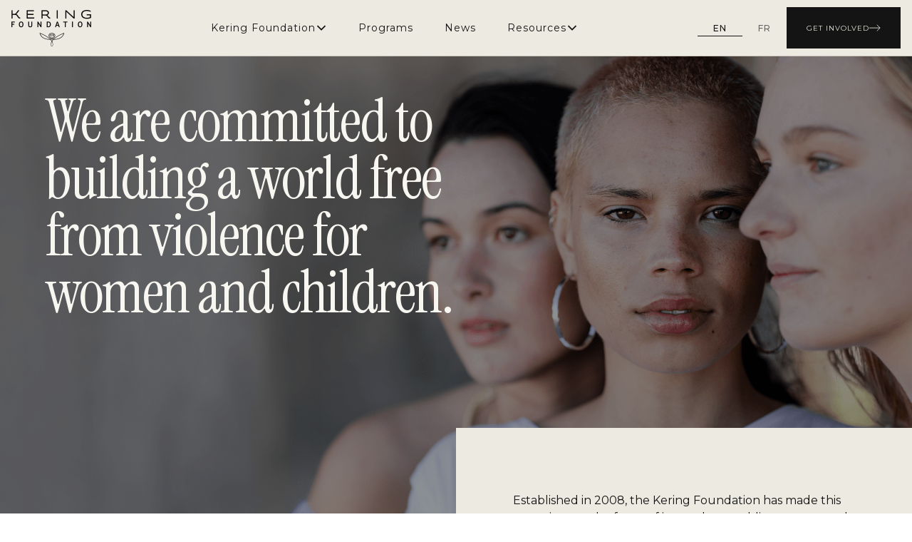

--- FILE ---
content_type: text/html
request_url: https://keringfoundation.org/en/news/resources-and-support-for-survivors-of-violence
body_size: 10668
content:
<!DOCTYPE html><html lang="en"><head><meta charSet="utf-8"/><meta http-equiv="x-ua-compatible" content="ie=edge"/><meta name="viewport" content="width=device-width, initial-scale=1, shrink-to-fit=no"/><meta name="generator" content="Gatsby 5.14.1"/><meta name="theme-color" content="#FFFFFF"/><style data-href="/styles.5ad4a10af07ae1597369.css" data-identity="gatsby-global-css">*,:after,:before{box-sizing:border-box}html{font-size:100%}input,textarea{font:inherit;letter-spacing:inherit;word-spacing:inherit}dialog:modal{max-height:100dvh;max-width:100dvw}a,abbr,acronym,address,applet,article,aside,audio,b,big,blockquote,body,canvas,caption,center,cite,code,dd,del,details,dfn,div,dl,dt,em,embed,fieldset,figcaption,figure,footer,form,h1,h2,h3,h4,h5,h6,header,hgroup,html,i,iframe,img,ins,kbd,label,legend,li,mark,menu,nav,object,ol,output,p,pre,q,ruby,s,samp,section,small,span,strike,strong,sub,summary,sup,table,tbody,td,tfoot,th,thead,time,tr,tt,u,ul,var,video{border:0;font:inherit;margin:0;padding:0;vertical-align:baseline}article,aside,details,figcaption,figure,footer,header,hgroup,menu,nav,section{display:block}body{line-height:1}blockquote,q{quotes:none}blockquote:after,blockquote:before,q:after,q:before{content:"";content:none}table{border-collapse:collapse;border-spacing:0}input{border:none;outline:none}a{text-decoration:inherit}a,button{color:inherit}button{-webkit-font-smoothing:inherit;-moz-osx-font-smoothing:inherit;background:transparent;border:none;font:inherit;line-height:normal;margin:0;overflow:visible;padding:0;width:auto}html{scroll-behavior:smooth}.sr-only{clip:rect(0,0,0,0);border:0;height:1px;margin:-1px;overflow:hidden;padding:0;position:absolute;white-space:nowrap;width:1px}:root{--display-fontFamily:"Instrument Serif",serif;--heading-fontFamily:"Instrument Serif",serif;--body-fontFamily:"Montserrat",Arial,sans-serif;--label-fontFamily:"Montserrat",Arial,sans-serif;--iconLabel-fontFamily:"Montserrat",Arial,sans-serif;--fontSizeOffset:0rem;--display-xl-fontSize:calc(1rem + var(--fontSizeOffset));--display-l-fontSize:calc(5.5rem + var(--fontSizeOffset));--display-m-fontSize:calc(1rem + var(--fontSizeOffset));--display-s-fontSize:calc(1.75rem + var(--fontSizeOffset));--heading-xxl-fontSize:calc(5.25rem + var(--fontSizeOffset));--heading-xl-fontSize:calc(4rem + var(--fontSizeOffset));--heading-l-fontSize:calc(3.325rem + var(--fontSizeOffset));--heading-m-fontSize:calc(3.125rem + var(--fontSizeOffset));--heading-s-fontSize:calc(2.875rem + var(--fontSizeOffset));--heading-xs-fontSize:calc(2.5rem + var(--fontSizeOffset));--body-l-fontSize:calc(1.5rem + var(--fontSizeOffset));--body-m-fontSize:calc(1rem + var(--fontSizeOffset));--body-s-fontSize:calc(0.75rem + var(--fontSizeOffset));--label-l-fontSize:calc(0.875rem + var(--fontSizeOffset));--label-m-fontSize:calc(0.75rem + var(--fontSizeOffset));--label-s-fontSize:calc(0.625rem + var(--fontSizeOffset));--iconLabel-s-fontSize:calc(0.6875rem + var(--fontSizeOffset));--light:200;--regular:400;--medium:500;--semiBold:600;--bold:700;--extraBold:800;--heading-xxl-lineHeight:5rem;--heading-xl-lineHeight:4rem;--heading-l-lineHeight:3.6875rem;--heading-m-lineHeight:3rem;--heading-s-lineHeight:2.875rem;--heading-xs-lineHeight:100%;--display-l-lineHeight:6rem;--display-s-lineHeight:2rem;--body-l-lineHeight:2.25rem;--body-m-lineHeight:1.5rem;--body-s-lineHeight:1rem;--label-l-lineHeight:normal;--label-m-lineHeight:normal;--label-s-lineHeight:normal;--iconLabel-s-lineHeight:100%;--heading-xxl-letterSpacing:-0.125rem;--heading-xl-letterSpacing:-0.125rem;--heading-l-letterSpacing:-0.063rem;--heading-m-letterSpacing:-0.063rem;--heading-s-letterSpacing:-0.063rem;--heading-xs-letterSpacing:-0.063rem;--body-l-letterSpacing:-0.3125;--body-m-letterSpacing:0%;--body-s-letterSpacing:0%;--label-l-letterSpacing:0.0625rem;--label-m-letterSpacing:0.0625rem;--label-s-letterSpacing:0.0625rem;--iconLabel-s-letterSpacing:2%;--italic:italic}@media screen and (max-width:48rem){:root{--display-xl-fontSize:calc(1rem + var(--fontSizeOffset));--display-l-fontSize:calc(5.25rem + var(--fontSizeOffset));--display-m-fontSize:calc(1rem + var(--fontSizeOffset));--display-s-fontSize:calc(1.25rem + var(--fontSizeOffset));--heading-xxl-fontSize:calc(3.375rem + var(--fontSizeOffset));--heading-xl-fontSize:calc(2.875rem + var(--fontSizeOffset));--heading-l-fontSize:calc(2.5rem + var(--fontSizeOffset));--heading-m-fontSize:calc(2.375rem + var(--fontSizeOffset));--heading-s-fontSize:calc(2.25rem + var(--fontSizeOffset));--heading-xs-fontSize:calc(2.125rem + var(--fontSizeOffset));--body-l-fontSize:calc(1.25rem + var(--fontSizeOffset));--body-m-fontSize:calc(1.125rem + var(--fontSizeOffset));--body-s-fontSize:calc(1rem + var(--fontSizeOffset));--label-l-fontSize:calc(0.875rem + var(--fontSizeOffset));--label-m-fontSize:calc(0.75rem + var(--fontSizeOffset));--label-s-fontSize:calc(0.625rem + var(--fontSizeOffset));--heading-xxl-lineHeight:3.25rem;--heading-xl-lineHeight:2.875rem;--heading-l-lineHeight:3rem;--heading-m-lineHeight:2.5rem;--heading-s-lineHeight:2.375rem;--heading-xs-lineHeight:100%;--display-s-lineHeight:1.875rem;--body-l-lineHeight:1.875rem;--body-s-lineHeight:1.5rem}}body{font-family:var(--body-fontFamily);font-size:var(--body-fontFamily);letter-spacing:var(--body-m-letterSpacing);line-height:var(--body-m-lineHeight)}:root{--neutral-0:#fff;--neutral-50:#f6f6f6;--neutral-100:#e7e7e7;--neutral-200:#d1d1d1;--neutral-300:#b0b0b0;--neutral-400:#96938b;--neutral-500:#7e7d7b;--neutral-550:#646463;--neutral-600:#5d5d5d;--neutral-700:#4c443f;--neutral-800:#454545;--neutral-900:#262321;--neutral-925:#1c1b1b;--neutral-950:#141414;--neutral-1000:#000;--beige-50:#f8f6f0;--beige-100:#edeae2;--beige-200:#eae6dd;--beige-250:#e8e5da;--beige-300:#cecabd;--beige-400:#b2a085;--beige-500:#a28b6d;--beige-600:#957b61;--beige-700:#7c6552;--beige-800:#665346;--beige-900:#53453b;--beige-950:#2c231e;--light-background-color:var(--beige-50);--dark-background-color:var(--beige-100);--main-text-color:var(--neutral-950);--light-text-color:var(--beige-100)}html{color:var(--main-text-color)}:root{--content-s-width:clamp(32rem,60dvw,40rem);--content-m-width:clamp(36rem,70dvw,54rem);--content-l-width:clamp(40rem,80dvw,68rem);--content-xl-width:clamp(44rem,90dvw,75rem);--content-xxl-width:clamp(50rem,90dvw,85rem);--content-full-width:100%;--section-component-m-spacing:2.8125rem;--section-component-l-spacing:calc(var(--section-component-m-spacing)*1.5);--section-component-xl-spacing:calc(var(--section-component-m-spacing)*2);--navigation-height:6.1rem;--radius-none:0;--radius-s:0.125rem;--radius-m:0.25rem;--radius-l:0.5rem;--radius-xl:1rem;--radius-xxl:2rem;--radius-3xl:4rem;--radius-full:9999px;--border-xs:0.125rem;--border-s:0.25rem;--border-m:0.5rem;--border-l:1rem;--spacing-xxs:0.25rem;--spacing-xs:0.5rem;--spacing-s:0.75rem;--spacing-m:1rem;--spacing-l:1.5rem;--spacing-xl:2rem;--spacing-xxl:3rem;--spacing-xxxl:4rem;--gap-s:0.5rem;--gap-m:1rem;--gap-l:2rem;--gap-xl:4rem;--zIndex-base:1;--zIndex-dropdown:10;--zIndex-modal:100;--zIndex-toast:1000;--zIndex-overlay:9999;--page-header:max(32rem,55dvh)}@media screen and (max-width:48rem){:root{--content-s-width:95dvw;--content-m-width:95dvw;--content-l-width:95dvw;--content-xl-width:95dvw;--content-xxl-width:95dvw;--content-full-width:100%}}@media (max-width:1280px){:root{--navigation-height:4.1rem}}@font-face{font-family:swiper-icons;font-style:normal;font-weight:400;src:url("data:application/font-woff;charset=utf-8;base64, [base64]//wADZ2x5ZgAAAywAAADMAAAD2MHtryVoZWFkAAABbAAAADAAAAA2E2+eoWhoZWEAAAGcAAAAHwAAACQC9gDzaG10eAAAAigAAAAZAAAArgJkABFsb2NhAAAC0AAAAFoAAABaFQAUGG1heHAAAAG8AAAAHwAAACAAcABAbmFtZQAAA/gAAAE5AAACXvFdBwlwb3N0AAAFNAAAAGIAAACE5s74hXjaY2BkYGAAYpf5Hu/j+W2+MnAzMYDAzaX6QjD6/4//Bxj5GA8AuRwMYGkAPywL13jaY2BkYGA88P8Agx4j+/8fQDYfA1AEBWgDAIB2BOoAeNpjYGRgYNBh4GdgYgABEMnIABJzYNADCQAACWgAsQB42mNgYfzCOIGBlYGB0YcxjYGBwR1Kf2WQZGhhYGBiYGVmgAFGBiQQkOaawtDAoMBQxXjg/wEGPcYDDA4wNUA2CCgwsAAAO4EL6gAAeNpj2M0gyAACqxgGNWBkZ2D4/wMA+xkDdgAAAHjaY2BgYGaAYBkGRgYQiAHyGMF8FgYHIM3DwMHABGQrMOgyWDLEM1T9/w8UBfEMgLzE////P/5//f/V/xv+r4eaAAeMbAxwIUYmIMHEgKYAYjUcsDAwsLKxc3BycfPw8jEQA/[base64]/uznmfPFBNODM2K7MTQ45YEAZqGP81AmGGcF3iPqOop0r1SPTaTbVkfUe4HXj97wYE+yNwWYxwWu4v1ugWHgo3S1XdZEVqWM7ET0cfnLGxWfkgR42o2PvWrDMBSFj/IHLaF0zKjRgdiVMwScNRAoWUoH78Y2icB/yIY09An6AH2Bdu/UB+yxopYshQiEvnvu0dURgDt8QeC8PDw7Fpji3fEA4z/PEJ6YOB5hKh4dj3EvXhxPqH/SKUY3rJ7srZ4FZnh1PMAtPhwP6fl2PMJMPDgeQ4rY8YT6Gzao0eAEA409DuggmTnFnOcSCiEiLMgxCiTI6Cq5DZUd3Qmp10vO0LaLTd2cjN4fOumlc7lUYbSQcZFkutRG7g6JKZKy0RmdLY680CDnEJ+UMkpFFe1RN7nxdVpXrC4aTtnaurOnYercZg2YVmLN/d/gczfEimrE/fs/bOuq29Zmn8tloORaXgZgGa78yO9/cnXm2BpaGvq25Dv9S4E9+5SIc9PqupJKhYFSSl47+Qcr1mYNAAAAeNptw0cKwkAAAMDZJA8Q7OUJvkLsPfZ6zFVERPy8qHh2YER+3i/BP83vIBLLySsoKimrqKqpa2hp6+jq6RsYGhmbmJqZSy0sraxtbO3sHRydnEMU4uR6yx7JJXveP7WrDycAAAAAAAH//wACeNpjYGRgYOABYhkgZgJCZgZNBkYGLQZtIJsFLMYAAAw3ALgAeNolizEKgDAQBCchRbC2sFER0YD6qVQiBCv/H9ezGI6Z5XBAw8CBK/m5iQQVauVbXLnOrMZv2oLdKFa8Pjuru2hJzGabmOSLzNMzvutpB3N42mNgZGBg4GKQYzBhYMxJLMlj4GBgAYow/P/PAJJhLM6sSoWKfWCAAwDAjgbRAAB42mNgYGBkAIIbCZo5IPrmUn0hGA0AO8EFTQAA")}:root{--swiper-theme-color:#007aff}:host{display:block;margin-left:auto;margin-right:auto;position:relative;z-index:1}.swiper{display:block;list-style:none;margin-left:auto;margin-right:auto;overflow:hidden;padding:0;position:relative;z-index:1}.swiper-vertical>.swiper-wrapper{flex-direction:column}.swiper-wrapper{box-sizing:content-box;display:flex;height:100%;position:relative;transition-property:transform;transition-timing-function:var(--swiper-wrapper-transition-timing-function,initial);width:100%;z-index:1}.swiper-android .swiper-slide,.swiper-ios .swiper-slide,.swiper-wrapper{transform:translateZ(0)}.swiper-horizontal{touch-action:pan-y}.swiper-vertical{touch-action:pan-x}.swiper-slide{display:block;flex-shrink:0;height:100%;position:relative;transition-property:transform;width:100%}.swiper-slide-invisible-blank{visibility:hidden}.swiper-autoheight,.swiper-autoheight .swiper-slide{height:auto}.swiper-autoheight .swiper-wrapper{align-items:flex-start;transition-property:transform,height}.swiper-backface-hidden .swiper-slide{backface-visibility:hidden;transform:translateZ(0)}.swiper-3d.swiper-css-mode .swiper-wrapper{perspective:1200px}.swiper-3d .swiper-wrapper{transform-style:preserve-3d}.swiper-3d{perspective:1200px}.swiper-3d .swiper-cube-shadow,.swiper-3d .swiper-slide{transform-style:preserve-3d}.swiper-css-mode>.swiper-wrapper{-ms-overflow-style:none;overflow:auto;scrollbar-width:none}.swiper-css-mode>.swiper-wrapper::-webkit-scrollbar{display:none}.swiper-css-mode>.swiper-wrapper>.swiper-slide{scroll-snap-align:start start}.swiper-css-mode.swiper-horizontal>.swiper-wrapper{scroll-snap-type:x mandatory}.swiper-css-mode.swiper-vertical>.swiper-wrapper{scroll-snap-type:y mandatory}.swiper-css-mode.swiper-free-mode>.swiper-wrapper{scroll-snap-type:none}.swiper-css-mode.swiper-free-mode>.swiper-wrapper>.swiper-slide{scroll-snap-align:none}.swiper-css-mode.swiper-centered>.swiper-wrapper:before{content:"";flex-shrink:0;order:9999}.swiper-css-mode.swiper-centered>.swiper-wrapper>.swiper-slide{scroll-snap-align:center center;scroll-snap-stop:always}.swiper-css-mode.swiper-centered.swiper-horizontal>.swiper-wrapper>.swiper-slide:first-child{margin-inline-start:var(--swiper-centered-offset-before)}.swiper-css-mode.swiper-centered.swiper-horizontal>.swiper-wrapper:before{height:100%;min-height:1px;width:var(--swiper-centered-offset-after)}.swiper-css-mode.swiper-centered.swiper-vertical>.swiper-wrapper>.swiper-slide:first-child{margin-block-start:var(--swiper-centered-offset-before)}.swiper-css-mode.swiper-centered.swiper-vertical>.swiper-wrapper:before{height:var(--swiper-centered-offset-after);min-width:1px;width:100%}.swiper-3d .swiper-slide-shadow,.swiper-3d .swiper-slide-shadow-bottom,.swiper-3d .swiper-slide-shadow-left,.swiper-3d .swiper-slide-shadow-right,.swiper-3d .swiper-slide-shadow-top{height:100%;left:0;pointer-events:none;position:absolute;top:0;width:100%;z-index:10}.swiper-3d .swiper-slide-shadow{background:rgba(0,0,0,.15)}.swiper-3d .swiper-slide-shadow-left{background-image:linear-gradient(270deg,rgba(0,0,0,.5),transparent)}.swiper-3d .swiper-slide-shadow-right{background-image:linear-gradient(90deg,rgba(0,0,0,.5),transparent)}.swiper-3d .swiper-slide-shadow-top{background-image:linear-gradient(0deg,rgba(0,0,0,.5),transparent)}.swiper-3d .swiper-slide-shadow-bottom{background-image:linear-gradient(180deg,rgba(0,0,0,.5),transparent)}.swiper-lazy-preloader{border:4px solid var(--swiper-preloader-color,var(--swiper-theme-color));border-radius:50%;border-top:4px solid transparent;box-sizing:border-box;height:42px;left:50%;margin-left:-21px;margin-top:-21px;position:absolute;top:50%;transform-origin:50%;width:42px;z-index:10}.swiper-watch-progress .swiper-slide-visible .swiper-lazy-preloader,.swiper:not(.swiper-watch-progress) .swiper-lazy-preloader{animation:swiper-preloader-spin 1s linear infinite}.swiper-lazy-preloader-white{--swiper-preloader-color:#fff}.swiper-lazy-preloader-black{--swiper-preloader-color:#000}@keyframes swiper-preloader-spin{0%{transform:rotate(0deg)}to{transform:rotate(1turn)}}:root{--swiper-navigation-size:44px}.swiper-button-next,.swiper-button-prev{align-items:center;color:var(--swiper-navigation-color,var(--swiper-theme-color));cursor:pointer;display:flex;height:var(--swiper-navigation-size);justify-content:center;margin-top:calc(0px - var(--swiper-navigation-size)/2);position:absolute;top:var(--swiper-navigation-top-offset,50%);width:calc(var(--swiper-navigation-size)/44*27);z-index:10}.swiper-button-next.swiper-button-disabled,.swiper-button-prev.swiper-button-disabled{cursor:auto;opacity:.35;pointer-events:none}.swiper-button-next.swiper-button-hidden,.swiper-button-prev.swiper-button-hidden{cursor:auto;opacity:0;pointer-events:none}.swiper-navigation-disabled .swiper-button-next,.swiper-navigation-disabled .swiper-button-prev{display:none!important}.swiper-button-next svg,.swiper-button-prev svg{height:100%;object-fit:contain;transform-origin:center;width:100%}.swiper-rtl .swiper-button-next svg,.swiper-rtl .swiper-button-prev svg{transform:rotate(180deg)}.swiper-button-prev,.swiper-rtl .swiper-button-next{left:var(--swiper-navigation-sides-offset,10px);right:auto}.swiper-button-lock{display:none}.swiper-button-next:after,.swiper-button-prev:after{font-family:swiper-icons;font-size:var(--swiper-navigation-size);font-variant:normal;letter-spacing:0;line-height:1;text-transform:none!important}.swiper-button-prev:after,.swiper-rtl .swiper-button-next:after{content:"prev"}.swiper-button-next,.swiper-rtl .swiper-button-prev{left:auto;right:var(--swiper-navigation-sides-offset,10px)}.swiper-button-next:after,.swiper-rtl .swiper-button-prev:after{content:"next"}</style><style>.gatsby-image-wrapper{position:relative;overflow:hidden}.gatsby-image-wrapper picture.object-fit-polyfill{position:static!important}.gatsby-image-wrapper img{bottom:0;height:100%;left:0;margin:0;max-width:none;padding:0;position:absolute;right:0;top:0;width:100%;object-fit:cover}.gatsby-image-wrapper [data-main-image]{opacity:0;transform:translateZ(0);transition:opacity .25s linear;will-change:opacity}.gatsby-image-wrapper-constrained{display:inline-block;vertical-align:top}</style><noscript><style>.gatsby-image-wrapper noscript [data-main-image]{opacity:1!important}.gatsby-image-wrapper [data-placeholder-image]{opacity:0!important}</style></noscript><script type="module">const e="undefined"!=typeof HTMLImageElement&&"loading"in HTMLImageElement.prototype;e&&document.body.addEventListener("load",(function(e){const t=e.target;if(void 0===t.dataset.mainImage)return;if(void 0===t.dataset.gatsbyImageSsr)return;let a=null,n=t;for(;null===a&&n;)void 0!==n.parentNode.dataset.gatsbyImageWrapper&&(a=n.parentNode),n=n.parentNode;const o=a.querySelector("[data-placeholder-image]"),r=new Image;r.src=t.currentSrc,r.decode().catch((()=>{})).then((()=>{t.style.opacity=1,o&&(o.style.opacity=0,o.style.transition="opacity 500ms linear")}))}),!0);</script><link rel="icon" href="/favicon-32x32.png?v=3a7390970d10feba7d5064c20a69cbc3" type="image/png"/><link rel="manifest" href="/manifest.webmanifest" crossorigin="anonymous"/><link rel="apple-touch-icon" sizes="192x192" href="./android-chrome-192x192.png?v=3a7390970d10feba7d5064c20a69cbc3"/><link rel="apple-touch-icon" sizes="256x256" href="./android-chrome-256x256.png?v=3a7390970d10feba7d5064c20a69cbc3"/><link rel="apple-touch-icon" sizes="512x512" href="./android-chrome-512x512.png?v=3a7390970d10feba7d5064c20a69cbc3"/><link rel="apple-touch-icon" sizes="196x196" href="./maskable_icon.png?v=3a7390970d10feba7d5064c20a69cbc3"/><link href="https://fonts.googleapis.com/css?family=Instrument+Serif:400,400i|Montserrat:100,200,300,400,500,600,700,800,900,100i,200i,300i,400i,500i,600i,700i,800i,900i&amp;display=swap" rel="stylesheet"/><link rel="sitemap" type="application/xml" href="/sitemap-index.xml"/></head><body><div id="___gatsby"><div style="outline:none" tabindex="-1" id="gatsby-focus-wrapper"><noscript><iframe src="https://www.googletagmanager.com/ns.html?id=GTM-T8SNWCX" height="0" width="0" style="display:none;visibility:hidden"></iframe></noscript><style data-emotion="css vf70m-Navigation">.css-vf70m-Navigation{z-index:var(--zIndex-dropdown);width:100%;min-height:var(--navigation-height);padding:1.25rem var(--spacing-xxxl);position:fixed;display:-webkit-box;display:-webkit-flex;display:-ms-flexbox;display:flex;-webkit-align-items:center;-webkit-box-align:center;-ms-flex-align:center;align-items:center;-webkit-box-pack:justify;-webkit-justify-content:space-between;justify-content:space-between;background-color:var(--dark-background-color);border-bottom:1px solid var(--beige-300, #cecabd);}@media (max-width: 1280px){.css-vf70m-Navigation{padding:0.625rem 1rem;}}</style><nav role="navigation" class="css-vf70m-Navigation e1i7ag2q2"><style data-emotion="css 1wivduc-SkipNavigation">.css-1wivduc-SkipNavigation{position:absolute;width:0px;overflow:hidden;z-index:0;}.css-1wivduc-SkipNavigation:focus{position:relative;width:auto;background:var(--neutral-950);color:var(--light-text-color);padding:0.5rem;z-index:var(--zIndex-modal);}</style><a href="#" class="css-1wivduc-SkipNavigation e1i7ag2q0">Skip to Content</a><a title="Kering Foundation Homepage" href="/en/"><style data-emotion="css 186o44z-Logo">.css-186o44z-Logo{display:block;max-height:3.1875rem;}</style><img src="/static/e63a9a153e777264928285e1eff7fc85/logo_foundation_kering_website_1bfb69caaa.png" alt="" class="css-186o44z-Logo e1i7ag2q1"/></a><button aria-expanded="false" aria-haspopup="dialog"><style data-emotion="css t2ngpj-MenuButton">.css-t2ngpj-MenuButton{width:auto;padding-right:0;padding-block:0.75rem;}.css-t2ngpj-MenuButton>p{font-weight:var(--medium);}</style><style data-emotion="css 1axka9r-background_is_darker-ghost-buttonStyles-buttonStyles-MenuButton">.css-1axka9r-background_is_darker-ghost-buttonStyles-buttonStyles-MenuButton{position:relative;display:-webkit-inline-box;display:-webkit-inline-flex;display:-ms-inline-flexbox;display:inline-flex;-webkit-align-items:center;-webkit-box-align:center;-ms-flex-align:center;align-items:center;-webkit-box-pack:center;-ms-flex-pack:center;-webkit-justify-content:center;justify-content:center;gap:var(--gap-m);border-radius:0;cursor:pointer;font-weight:600;-webkit-transition:all 0.2s ease-in-out;transition:all 0.2s ease-in-out;text-transform:uppercase;padding:20px 22px;width:100%;--button-color:var(--neutral-950);--button-text-color:var(--beige-100);--button-border-color:var(--neutral-950);background-color:transparent;color:var(--button-color);border:none;fill:var(--button-color);stroke:var(--button-color);width:auto;padding-right:0;padding-block:0.75rem;}.css-1axka9r-background_is_darker-ghost-buttonStyles-buttonStyles-MenuButton g,.css-1axka9r-background_is_darker-ghost-buttonStyles-buttonStyles-MenuButton path{stroke:var(--button-color);}.css-1axka9r-background_is_darker-ghost-buttonStyles-buttonStyles-MenuButton svg{width:16px;height:16px;}.css-1axka9r-background_is_darker-ghost-buttonStyles-buttonStyles-MenuButton:disabled{color:var(--neutral-550);cursor:not-allowed;}.css-1axka9r-background_is_darker-ghost-buttonStyles-buttonStyles-MenuButton span,.css-1axka9r-background_is_darker-ghost-buttonStyles-buttonStyles-MenuButton svg{z-index:1;}@media (min-width: 768px){.css-1axka9r-background_is_darker-ghost-buttonStyles-buttonStyles-MenuButton{width:auto;}}@media (min-width: 768px){.css-1axka9r-background_is_darker-ghost-buttonStyles-buttonStyles-MenuButton svg{position:relative;}}.css-1axka9r-background_is_darker-ghost-buttonStyles-buttonStyles-MenuButton>p{font-weight:var(--medium);}</style><span class="e1ovoq3c2 css-1axka9r-background_is_darker-ghost-buttonStyles-buttonStyles-MenuButton"><style data-emotion="css 1koeoaj-Wrapper">.css-1koeoaj-Wrapper svg{display:block;width:16px;height:16px;}</style><i aria-hidden="true" class="css-1koeoaj-Wrapper ep8r8ed0"><svg width="16" height="9" viewBox="0 0 16 9" fill="none"><path d="M0 1.5L16 1.5" stroke="#141414" stroke-width="1.7"></path><path d="M0 7.5L16 7.5" stroke="#141414" stroke-width="1.7"></path></svg></i><style data-emotion="css 1lxwccv-textStyles-textStyles">.css-1lxwccv-textStyles-textStyles{font-family:var(--label-fontFamily);font-size:var(--label-l-fontSize);line-height:var(--label-l-lineHeight);font-weight:var(--regular);letter-spacing:var(--label-l-letterSpacing);}</style><p class="css-1lxwccv-textStyles-textStyles">Menu</p></span></button><style data-emotion="css gyw2d1-Backdrop">.css-gyw2d1-Backdrop{position:fixed;top:0;left:0;right:0;bottom:0;background:var(--neutral-700);opacity:0;-webkit-transition:opacity 0.1s ease;transition:opacity 0.1s ease;pointer-events:none;z-index:calc(var(--zIndex-modal));}</style><div style="top:var(--navigation-height)" class="css-gyw2d1-Backdrop e1yqt8q00"></div></nav><style data-emotion="css yl7t6e-MainWithMenuOffset">.css-yl7t6e-MainWithMenuOffset{padding-top:var(--navigation-height);}</style><main role="main" class="css-yl7t6e-MainWithMenuOffset eihg1d80"></main><style data-emotion="css 1ob904x-FooterContainer">.css-1ob904x-FooterContainer{width:100%;padding-block:3.5rem 0.5rem;padding-inline:4rem;background-color:var(--neutral-900);color:var(--beige-200);}@media (max-width: 1279px){.css-1ob904x-FooterContainer{padding-inline:1rem;}}</style><footer role="contentinfo" class="css-1ob904x-FooterContainer edwr8ne0"><style data-emotion="css x7pcp5-Wrapper">.css-x7pcp5-Wrapper{display:grid;grid-template-columns:1.25fr 1fr 0.75fr 1fr;grid-template-rows:repeat(2, auto);grid-template-areas:'logo   linkList linkList linkList' 'social cta1  .  cta2';padding-bottom:2.5rem;gap:5rem 2rem;}@media (max-width: 1279px){.css-x7pcp5-Wrapper{grid-template-columns:1fr;grid-template-areas:'logo' 'linkList' 'cta1' 'social' 'cta2';gap:2rem;}}</style><div class="css-x7pcp5-Wrapper e1f5ltzr7"><style data-emotion="css yld1n5-LogoLink">@media (max-width: 1279px){.css-yld1n5-LogoLink{display:-webkit-box;display:-webkit-flex;display:-ms-flexbox;display:flex;-webkit-box-pack:center;-ms-flex-pack:center;-webkit-justify-content:center;justify-content:center;}}</style><a title="Kering Foundation Homepage" class="css-yld1n5-LogoLink e1f5ltzr6" href="/en/"><style data-emotion="css mxjm3r-Logo">.css-mxjm3r-Logo{display:block;width:12rem;}</style><img src="/static/77d9e959bbd8e2b7888b041b88c018ac/logo_foundation_kering_website_baeea3e89c.png" alt="" class="css-mxjm3r-Logo e1f5ltzr5"/></a><style data-emotion="css 1vjbhgt-GridContainer">.css-1vjbhgt-GridContainer{grid-area:linkList;display:grid;grid-template-rows:repeat(2, auto);border-bottom:var(--neutral-700) 1px solid;list-style:none;}</style><ul class="css-1vjbhgt-GridContainer e15883w75"><li class="css-21bwye-ListItem e15883w73"><nav aria-labelledby="footer-nav-kering-foundation"><div class="css-1u1rran-Wrapper e1469o6r2"><style data-emotion="css 2p6uy4-DropdownButtonStyled">.css-2p6uy4-DropdownButtonStyled{width:100%;}.css-2p6uy4-DropdownButtonStyled[aria-expanded='true']>div>p{font-weight:var(--medium);}</style><button aria-expanded="false" aria-haspopup="true" aria-controls=":R26adpH1:" id=":R26adp:" class="css-2p6uy4-DropdownButtonStyled e1469o6r1"><style data-emotion="css o7mi3k-PopoverItemButton">.css-o7mi3k-PopoverItemButton{border-top:var(--neutral-700) 1px solid;padding-inline:0;}</style><style data-emotion="css 13knoyb-background_is_lighter-ghost-buttonStyles-buttonStyles-PopoverItemButton">.css-13knoyb-background_is_lighter-ghost-buttonStyles-buttonStyles-PopoverItemButton{position:relative;display:-webkit-inline-box;display:-webkit-inline-flex;display:-ms-inline-flexbox;display:inline-flex;-webkit-align-items:center;-webkit-box-align:center;-ms-flex-align:center;align-items:center;-webkit-box-pack:justify;-webkit-justify-content:space-between;justify-content:space-between;gap:var(--gap-full);border-radius:0;cursor:pointer;font-weight:600;-webkit-transition:all 0.2s ease-in-out;transition:all 0.2s ease-in-out;text-transform:uppercase;padding:20px 22px;width:100%;--button-color:var(--beige-100);--button-text-color:var(--neutral-950);--button-border-color:var(--beige-100);background-color:transparent;color:var(--button-color);border:none;fill:var(--button-color);stroke:var(--button-color);border-top:var(--neutral-700) 1px solid;padding-inline:0;}.css-13knoyb-background_is_lighter-ghost-buttonStyles-buttonStyles-PopoverItemButton:hover{--button-border-color:var(--neutral-400);}.css-13knoyb-background_is_lighter-ghost-buttonStyles-buttonStyles-PopoverItemButton g,.css-13knoyb-background_is_lighter-ghost-buttonStyles-buttonStyles-PopoverItemButton path{stroke:var(--button-color);}.css-13knoyb-background_is_lighter-ghost-buttonStyles-buttonStyles-PopoverItemButton svg{width:16px;height:16px;}.css-13knoyb-background_is_lighter-ghost-buttonStyles-buttonStyles-PopoverItemButton:disabled{color:var(--neutral-550);cursor:not-allowed;}.css-13knoyb-background_is_lighter-ghost-buttonStyles-buttonStyles-PopoverItemButton span,.css-13knoyb-background_is_lighter-ghost-buttonStyles-buttonStyles-PopoverItemButton svg{z-index:1;}@media (min-width: 768px){.css-13knoyb-background_is_lighter-ghost-buttonStyles-buttonStyles-PopoverItemButton{width:auto;}}@media (min-width: 768px){.css-13knoyb-background_is_lighter-ghost-buttonStyles-buttonStyles-PopoverItemButton svg{position:relative;}}</style><div class="e15883w72 css-13knoyb-background_is_lighter-ghost-buttonStyles-buttonStyles-PopoverItemButton"><style data-emotion="css tappeg-LinkListTitle">.css-tappeg-LinkListTitle{text-transform:uppercase;color:var(--beige-300);white-space:nowrap;}</style><style data-emotion="css 5h31oa-textStyles-textStyles-LinkListTitle">.css-5h31oa-textStyles-textStyles-LinkListTitle{font-family:var(--label-fontFamily);font-size:var(--label-l-fontSize);line-height:var(--label-l-lineHeight);font-weight:var(--regular);letter-spacing:var(--label-l-letterSpacing);text-transform:uppercase;color:var(--beige-300);white-space:nowrap;}</style><h2 class="e15883w74 css-5h31oa-textStyles-textStyles-LinkListTitle" id="footer-nav-kering-foundation">Kering Foundation</h2><style data-emotion="css 1koeoaj-Wrapper">.css-1koeoaj-Wrapper svg{display:block;width:16px;height:16px;}</style><i aria-hidden="true" class="css-1koeoaj-Wrapper ep8r8ed0"><svg width="11" height="10" viewBox="0 0 11 10" fill="none"><g id="Tailless-Line-Arrow-Down-1--Streamline-Sharp"><g id="tailless-line-arrow-down-1--arrow-down-keyboard"><path id="Rectangle 20" d="M9.30586 3.00586L5.49961 6.81211L1.69336 3.00586" stroke="#141414" stroke-width="1.3"></path></g></g></svg></i></div></button></div></nav></li><li class="css-21bwye-ListItem e15883w73"><nav aria-labelledby="footer-nav-programmes"><div class="css-1u1rran-Wrapper e1469o6r2"><button aria-expanded="false" aria-haspopup="true" aria-controls=":R2aadpH1:" id=":R2aadp:" class="css-2p6uy4-DropdownButtonStyled e1469o6r1"><div class="e15883w72 css-13knoyb-background_is_lighter-ghost-buttonStyles-buttonStyles-PopoverItemButton"><h2 class="e15883w74 css-5h31oa-textStyles-textStyles-LinkListTitle" id="footer-nav-programmes">Programmes</h2><i aria-hidden="true" class="css-1koeoaj-Wrapper ep8r8ed0"><svg width="11" height="10" viewBox="0 0 11 10" fill="none"><g id="Tailless-Line-Arrow-Down-1--Streamline-Sharp"><g id="tailless-line-arrow-down-1--arrow-down-keyboard"><path id="Rectangle 20" d="M9.30586 3.00586L5.49961 6.81211L1.69336 3.00586" stroke="#141414" stroke-width="1.3"></path></g></g></svg></i></div></button></div></nav></li><li class="css-21bwye-ListItem e15883w73"><nav aria-labelledby="footer-nav-actualités"><div class="css-1u1rran-Wrapper e1469o6r2"><button aria-expanded="false" aria-haspopup="true" aria-controls=":R2eadpH1:" id=":R2eadp:" class="css-2p6uy4-DropdownButtonStyled e1469o6r1"><div class="e15883w72 css-13knoyb-background_is_lighter-ghost-buttonStyles-buttonStyles-PopoverItemButton"><h2 class="e15883w74 css-5h31oa-textStyles-textStyles-LinkListTitle" id="footer-nav-actualités">Actualités</h2><i aria-hidden="true" class="css-1koeoaj-Wrapper ep8r8ed0"><svg width="11" height="10" viewBox="0 0 11 10" fill="none"><g id="Tailless-Line-Arrow-Down-1--Streamline-Sharp"><g id="tailless-line-arrow-down-1--arrow-down-keyboard"><path id="Rectangle 20" d="M9.30586 3.00586L5.49961 6.81211L1.69336 3.00586" stroke="#141414" stroke-width="1.3"></path></g></g></svg></i></div></button></div></nav></li><li class="css-21bwye-ListItem e15883w73"><nav aria-labelledby="footer-nav-ressources"><div class="css-1u1rran-Wrapper e1469o6r2"><button aria-expanded="false" aria-haspopup="true" aria-controls=":R2iadpH1:" id=":R2iadp:" class="css-2p6uy4-DropdownButtonStyled e1469o6r1"><div class="e15883w72 css-13knoyb-background_is_lighter-ghost-buttonStyles-buttonStyles-PopoverItemButton"><h2 class="e15883w74 css-5h31oa-textStyles-textStyles-LinkListTitle" id="footer-nav-ressources">Ressources</h2><i aria-hidden="true" class="css-1koeoaj-Wrapper ep8r8ed0"><svg width="11" height="10" viewBox="0 0 11 10" fill="none"><g id="Tailless-Line-Arrow-Down-1--Streamline-Sharp"><g id="tailless-line-arrow-down-1--arrow-down-keyboard"><path id="Rectangle 20" d="M9.30586 3.00586L5.49961 6.81211L1.69336 3.00586" stroke="#141414" stroke-width="1.3"></path></g></g></svg></i></div></button></div></nav></li></ul><style data-emotion="css g5zx29-StyledSocialLinks">.css-g5zx29-StyledSocialLinks{grid-area:social;}</style><style data-emotion="css 1amj8qv-SocialLinksWrapper-StyledSocialLinks">.css-1amj8qv-SocialLinksWrapper-StyledSocialLinks{display:-webkit-box;display:-webkit-flex;display:-ms-flexbox;display:flex;list-style:none;gap:var(--gap-m);grid-area:social;}.css-1amj8qv-SocialLinksWrapper-StyledSocialLinks img{height:1.25rem;}@media (max-width: 1279px){.css-1amj8qv-SocialLinksWrapper-StyledSocialLinks{-webkit-box-pack:justify;-webkit-justify-content:space-between;justify-content:space-between;}}</style><ul class="e1f5ltzr4 css-1amj8qv-SocialLinksWrapper-StyledSocialLinks ecy0vgt1"><li><style data-emotion="css kbjx7p-Link">.css-kbjx7p-Link{padding:1.25rem;width:3.875rem!important;}</style><style data-emotion="css 1c3cqp6-background_is_lighter_secondary-outlined-buttonStyles-buttonStyles-Link">.css-1c3cqp6-background_is_lighter_secondary-outlined-buttonStyles-buttonStyles-Link{position:relative;display:-webkit-inline-box;display:-webkit-inline-flex;display:-ms-inline-flexbox;display:inline-flex;-webkit-align-items:center;-webkit-box-align:center;-ms-flex-align:center;align-items:center;-webkit-box-pack:center;-ms-flex-pack:center;-webkit-justify-content:center;justify-content:center;gap:var(--gap-l);border-radius:0;cursor:pointer;font-weight:600;-webkit-transition:all 0.2s ease-in-out;transition:all 0.2s ease-in-out;text-transform:uppercase;padding:20px 22px;width:100%;--button-color:var(--beige-100);--button-text-color:var(--beige-100);--button-border-color:var(--neutral-700);background-color:transparent;border:1px solid var(--button-border-color);color:var(--button-color);fill:var(--button-color);stroke:var(--button-color);padding:1.25rem;width:3.875rem!important;}.css-1c3cqp6-background_is_lighter_secondary-outlined-buttonStyles-buttonStyles-Link:hover{--button-border-color:var(--neutral-500);}.css-1c3cqp6-background_is_lighter_secondary-outlined-buttonStyles-buttonStyles-Link svg{width:16px;height:16px;}.css-1c3cqp6-background_is_lighter_secondary-outlined-buttonStyles-buttonStyles-Link:disabled{color:var(--neutral-550);cursor:not-allowed;}.css-1c3cqp6-background_is_lighter_secondary-outlined-buttonStyles-buttonStyles-Link span,.css-1c3cqp6-background_is_lighter_secondary-outlined-buttonStyles-buttonStyles-Link svg{z-index:1;}@media (min-width: 768px){.css-1c3cqp6-background_is_lighter_secondary-outlined-buttonStyles-buttonStyles-Link{width:auto;}}@media (min-width: 768px){.css-1c3cqp6-background_is_lighter_secondary-outlined-buttonStyles-buttonStyles-Link svg{position:relative;}}</style><a class="ecy0vgt0 css-1c3cqp6-background_is_lighter_secondary-outlined-buttonStyles-buttonStyles-Link" href="https://www.linkedin.com/company/kering-foundation" target="_blank" rel="noopener noreferrer"><img src="/static/e705fb670f5acb309758854b61f6b477/Group_a9a6f7b464.png" alt=""/></a></li><li><a class="ecy0vgt0 css-1c3cqp6-background_is_lighter_secondary-outlined-buttonStyles-buttonStyles-Link" href="https://www.instagram.com/keringfoundation" target="_blank" rel="noopener noreferrer"><img src="/static/8a842ed06ed1262abdefa7250133eb9a/Vector_bef93ca906.png" alt=""/></a></li></ul><style data-emotion="css 115w4t5-CTA1">.css-115w4t5-CTA1{grid-area:cta1;white-space:nowrap;}</style><style data-emotion="css 1sh1fyg-background_is_lighter-outlined-buttonStyles-buttonStyles-buttonStyles-buttonStyles-buttonStyles-CTA1">.css-1sh1fyg-background_is_lighter-outlined-buttonStyles-buttonStyles-buttonStyles-buttonStyles-buttonStyles-CTA1{position:relative;display:-webkit-inline-box;display:-webkit-inline-flex;display:-ms-inline-flexbox;display:inline-flex;-webkit-align-items:center;-webkit-box-align:center;-ms-flex-align:center;align-items:center;-webkit-box-pack:center;-ms-flex-pack:center;-webkit-justify-content:center;justify-content:center;gap:var(--gap-l);border-radius:0;cursor:pointer;font-weight:600;-webkit-transition:all 0.2s ease-in-out;transition:all 0.2s ease-in-out;text-transform:uppercase;padding:20px 22px;width:100%;--button-color:var(--beige-100);--button-text-color:var(--neutral-950);--button-border-color:var(--beige-100);background-color:transparent;border:1px solid var(--button-border-color);color:var(--button-color);fill:var(--button-color);stroke:var(--button-color);grid-area:cta1;white-space:nowrap;}.css-1sh1fyg-background_is_lighter-outlined-buttonStyles-buttonStyles-buttonStyles-buttonStyles-buttonStyles-CTA1:hover{--button-border-color:var(--neutral-400);}.css-1sh1fyg-background_is_lighter-outlined-buttonStyles-buttonStyles-buttonStyles-buttonStyles-buttonStyles-CTA1 svg{width:16px;height:16px;}.css-1sh1fyg-background_is_lighter-outlined-buttonStyles-buttonStyles-buttonStyles-buttonStyles-buttonStyles-CTA1:disabled{color:var(--neutral-550);cursor:not-allowed;}.css-1sh1fyg-background_is_lighter-outlined-buttonStyles-buttonStyles-buttonStyles-buttonStyles-buttonStyles-CTA1 span,.css-1sh1fyg-background_is_lighter-outlined-buttonStyles-buttonStyles-buttonStyles-buttonStyles-buttonStyles-CTA1 svg{z-index:1;}@media (min-width: 768px){.css-1sh1fyg-background_is_lighter-outlined-buttonStyles-buttonStyles-buttonStyles-buttonStyles-buttonStyles-CTA1{width:auto;}}@media (min-width: 768px){.css-1sh1fyg-background_is_lighter-outlined-buttonStyles-buttonStyles-buttonStyles-buttonStyles-buttonStyles-CTA1 svg{position:relative;-webkit-transition:-webkit-transform 0.3s ease;transition:transform 0.3s ease;}.css-1sh1fyg-background_is_lighter-outlined-buttonStyles-buttonStyles-buttonStyles-buttonStyles-buttonStyles-CTA1:hover svg{-webkit-transform:translateX(8px);-moz-transform:translateX(8px);-ms-transform:translateX(8px);transform:translateX(8px);}.css-1sh1fyg-background_is_lighter-outlined-buttonStyles-buttonStyles-buttonStyles-buttonStyles-buttonStyles-CTA1:hover span{-webkit-transition:none;transition:none;}}</style><a class="e1f5ltzr3 css-1sh1fyg-background_is_lighter-outlined-buttonStyles-buttonStyles-buttonStyles-buttonStyles-buttonStyles-CTA1" target="_self" href="/fr/s-engager/"><style data-emotion="css 14pb6t7-textStyles-textStyles">.css-14pb6t7-textStyles-textStyles{font-family:var(--label-fontFamily);font-size:var(--label-s-fontSize);line-height:var(--label-s-lineHeight);font-weight:var(--regular);letter-spacing:var(--label-s-letterSpacing);}</style><p class="css-14pb6t7-textStyles-textStyles">S&#x27;engager avec Kering Foundation</p><i aria-hidden="true" class="css-1koeoaj-Wrapper ep8r8ed0"><svg width="29" height="18" viewBox="0 0 29 18" fill="none"><path d="M19.5302 1.35352L27.4142 9.23752L19.5302 17.1215" stroke-width="1.5"></path><path d="M27.414 9.2373H0" stroke-width="1.5"></path></svg></i></a><style data-emotion="css 13llm1b-CTA2">.css-13llm1b-CTA2{grid-area:cta2;white-space:nowrap;-webkit-flex-direction:column;-ms-flex-direction:column;flex-direction:column;-webkit-box-pack:space-evenly;-ms-flex-pack:space-evenly;-webkit-justify-content:space-evenly;justify-content:space-evenly;gap:0;padding-block:0;-webkit-align-items:flex-start;-webkit-box-align:flex-start;-ms-flex-align:flex-start;align-items:flex-start;}@media (max-width: 1279px){.css-13llm1b-CTA2{min-height:3.625rem;-webkit-align-items:center;-webkit-box-align:center;-ms-flex-align:center;align-items:center;}}</style><style data-emotion="css 27e16m-background_is_lighter_secondary-outlined-buttonStyles-buttonStyles-CTA2">.css-27e16m-background_is_lighter_secondary-outlined-buttonStyles-buttonStyles-CTA2{position:relative;display:-webkit-inline-box;display:-webkit-inline-flex;display:-ms-inline-flexbox;display:inline-flex;-webkit-align-items:center;-webkit-box-align:center;-ms-flex-align:center;align-items:center;-webkit-box-pack:center;-ms-flex-pack:center;-webkit-justify-content:center;justify-content:center;gap:var(--gap-l);border-radius:0;cursor:pointer;font-weight:600;-webkit-transition:all 0.2s ease-in-out;transition:all 0.2s ease-in-out;text-transform:uppercase;padding:20px 22px;width:100%;--button-color:var(--beige-100);--button-text-color:var(--beige-100);--button-border-color:var(--neutral-700);background-color:transparent;border:1px solid var(--button-border-color);color:var(--button-color);fill:var(--button-color);stroke:var(--button-color);grid-area:cta2;white-space:nowrap;-webkit-flex-direction:column;-ms-flex-direction:column;flex-direction:column;-webkit-box-pack:space-evenly;-ms-flex-pack:space-evenly;-webkit-justify-content:space-evenly;justify-content:space-evenly;gap:0;padding-block:0;-webkit-align-items:flex-start;-webkit-box-align:flex-start;-ms-flex-align:flex-start;align-items:flex-start;}.css-27e16m-background_is_lighter_secondary-outlined-buttonStyles-buttonStyles-CTA2:hover{--button-border-color:var(--neutral-500);}.css-27e16m-background_is_lighter_secondary-outlined-buttonStyles-buttonStyles-CTA2 svg{width:16px;height:16px;}.css-27e16m-background_is_lighter_secondary-outlined-buttonStyles-buttonStyles-CTA2:disabled{color:var(--neutral-550);cursor:not-allowed;}.css-27e16m-background_is_lighter_secondary-outlined-buttonStyles-buttonStyles-CTA2 span,.css-27e16m-background_is_lighter_secondary-outlined-buttonStyles-buttonStyles-CTA2 svg{z-index:1;}@media (min-width: 768px){.css-27e16m-background_is_lighter_secondary-outlined-buttonStyles-buttonStyles-CTA2{width:auto;}}@media (min-width: 768px){.css-27e16m-background_is_lighter_secondary-outlined-buttonStyles-buttonStyles-CTA2 svg{position:relative;}}@media (max-width: 1279px){.css-27e16m-background_is_lighter_secondary-outlined-buttonStyles-buttonStyles-CTA2{min-height:3.625rem;-webkit-align-items:center;-webkit-box-align:center;-ms-flex-align:center;align-items:center;}}</style><a href="https://www.kering.com" class="e1f5ltzr2 css-27e16m-background_is_lighter_secondary-outlined-buttonStyles-buttonStyles-CTA2" target="_blank" rel="noopener noreferrer"><style data-emotion="css ikf84b-textStyles-textStyles-CTA2TopText">.css-ikf84b-textStyles-textStyles-CTA2TopText{font-family:var(--label-fontFamily);font-size:var(--label-s-fontSize);line-height:var(--label-s-lineHeight);font-weight:var(--regular);letter-spacing:var(--label-s-letterSpacing);}</style><span class="e1f5ltzr1 css-ikf84b-textStyles-textStyles-CTA2TopText">Visiter le site du groupe Kering</span><style data-emotion="css 92zuu6-CTA2BottomText">.css-92zuu6-CTA2BottomText{color:var(--neutral-0);font-weight:var(--medium);}</style><style data-emotion="css jiupoh-textStyles-textStyles-CTA2BottomText">.css-jiupoh-textStyles-textStyles-CTA2BottomText{font-family:var(--label-fontFamily);font-size:var(--label-s-fontSize);line-height:var(--label-s-lineHeight);font-weight:var(--regular);letter-spacing:var(--label-s-letterSpacing);color:var(--neutral-0);font-weight:var(--medium);}</style><span class="e1f5ltzr0 css-jiupoh-textStyles-textStyles-CTA2BottomText">www.kering.com</span></a></div><style data-emotion="css mcg6cs-StyledDivider">.css-mcg6cs-StyledDivider{height:1px;width:100%;background-color:var(--neutral-700);border:none;}</style><hr class="css-mcg6cs-StyledDivider eu9ulbh0"/><style data-emotion="css 1o2f1p9-Wrapper">.css-1o2f1p9-Wrapper{display:-webkit-box;display:-webkit-flex;display:-ms-flexbox;display:flex;-webkit-align-items:center;-webkit-box-align:center;-ms-flex-align:center;align-items:center;-webkit-box-pack:justify;-webkit-justify-content:space-between;justify-content:space-between;}.css-1o2f1p9-Wrapper>ul{display:-webkit-box;display:-webkit-flex;display:-ms-flexbox;display:flex;list-style:none;}@media (min-width: 1280px){.css-1o2f1p9-Wrapper>ul>li:first-child>a{padding-left:0;}}@media (max-width: 1279px){.css-1o2f1p9-Wrapper{padding-top:2.5rem;-webkit-flex-direction:column;-ms-flex-direction:column;flex-direction:column;gap:2rem;}.css-1o2f1p9-Wrapper>ul{display:-webkit-box;display:-webkit-flex;display:-ms-flexbox;display:flex;place-content:center;-webkit-box-flex-wrap:wrap;-webkit-flex-wrap:wrap;-ms-flex-wrap:wrap;flex-wrap:wrap;}.css-1o2f1p9-Wrapper>ul>li>a{padding-block:0.75rem;}}</style><div class="css-1o2f1p9-Wrapper eoo10p53"><ul><li><style data-emotion="css vo6h4h-StyledLink">.css-vo6h4h-StyledLink{text-transform:none;}.css-vo6h4h-StyledLink span{font-size:10px;}</style><style data-emotion="css 1m0ssbb-background_is_lighter-ghost-buttonStyles-buttonStyles-StyledLink">.css-1m0ssbb-background_is_lighter-ghost-buttonStyles-buttonStyles-StyledLink{position:relative;display:-webkit-inline-box;display:-webkit-inline-flex;display:-ms-inline-flexbox;display:inline-flex;-webkit-align-items:center;-webkit-box-align:center;-ms-flex-align:center;align-items:center;-webkit-box-pack:center;-ms-flex-pack:center;-webkit-justify-content:center;justify-content:center;gap:var(--gap-l);border-radius:0;cursor:pointer;font-weight:600;-webkit-transition:all 0.2s ease-in-out;transition:all 0.2s ease-in-out;text-transform:uppercase;padding:20px 22px;width:100%;--button-color:var(--beige-100);--button-text-color:var(--neutral-950);--button-border-color:var(--beige-100);background-color:transparent;color:var(--button-color);border:none;fill:var(--button-color);stroke:var(--button-color);text-transform:none;}.css-1m0ssbb-background_is_lighter-ghost-buttonStyles-buttonStyles-StyledLink:hover{--button-border-color:var(--neutral-400);}.css-1m0ssbb-background_is_lighter-ghost-buttonStyles-buttonStyles-StyledLink g,.css-1m0ssbb-background_is_lighter-ghost-buttonStyles-buttonStyles-StyledLink path{stroke:var(--button-color);}.css-1m0ssbb-background_is_lighter-ghost-buttonStyles-buttonStyles-StyledLink svg{width:16px;height:16px;}.css-1m0ssbb-background_is_lighter-ghost-buttonStyles-buttonStyles-StyledLink:disabled{color:var(--neutral-550);cursor:not-allowed;}.css-1m0ssbb-background_is_lighter-ghost-buttonStyles-buttonStyles-StyledLink span,.css-1m0ssbb-background_is_lighter-ghost-buttonStyles-buttonStyles-StyledLink svg{z-index:1;}@media (min-width: 768px){.css-1m0ssbb-background_is_lighter-ghost-buttonStyles-buttonStyles-StyledLink{width:auto;}}@media (min-width: 768px){.css-1m0ssbb-background_is_lighter-ghost-buttonStyles-buttonStyles-StyledLink svg{position:relative;}}.css-1m0ssbb-background_is_lighter-ghost-buttonStyles-buttonStyles-StyledLink span{font-size:10px;}</style><a class="eoo10p52 css-1m0ssbb-background_is_lighter-ghost-buttonStyles-buttonStyles-StyledLink" target="_self" href="/fr/contact/"><style data-emotion="css 167w852-textStyles-textStyles">.css-167w852-textStyles-textStyles{font-family:var(--label-fontFamily);font-size:var(--label-m-fontSize);line-height:var(--label-m-lineHeight);font-weight:var(--regular);letter-spacing:var(--label-m-letterSpacing);}</style><span class="css-167w852-textStyles-textStyles">Contact</span></a></li><li><a class="eoo10p52 css-1m0ssbb-background_is_lighter-ghost-buttonStyles-buttonStyles-StyledLink" target="_self" href="/fr/conditions-d-utilisation/"><span class="css-167w852-textStyles-textStyles">CGV</span></a></li><li><a class="eoo10p52 css-1m0ssbb-background_is_lighter-ghost-buttonStyles-buttonStyles-StyledLink" target="_self" href="/fr/politique-de-confidentialit%C3%A9/"><span class="css-167w852-textStyles-textStyles">Confidentialité</span></a></li><li><a class="eoo10p52 css-1m0ssbb-background_is_lighter-ghost-buttonStyles-buttonStyles-StyledLink" target="_self" href="/fr/credits/"><span class="css-167w852-textStyles-textStyles">Crédits</span></a></li><style data-emotion="css 1og36yy-StyledCookieButton">.css-1og36yy-StyledCookieButton button{background-color:transparent!important;color:var(--beige-100)!important;padding-block:0.75rem!important;font-size:10px!important;line-height:var(--label-s-lineHeight)!important;letter-spacing:var(--label-s-letterSpacing)!important;font-weight:400!important;}.css-1og36yy-StyledCookieButton button:hover{background-color:transparent!important;color:var(--beige-100)!important;}.css-1og36yy-StyledCookieButton button:active{background-color:transparent!important;color:var(--beige-100)!important;border:none!important;}@media (min-width: 1280px){.css-1og36yy-StyledCookieButton button{padding:20px 22px!important;}}</style><li class="css-1og36yy-StyledCookieButton eoo10p51"><button class="eoo10p52 css-1m0ssbb-background_is_lighter-ghost-buttonStyles-buttonStyles-StyledLink" data-faciliti-popin="true"><span class="css-167w852-textStyles-textStyles">Accessibility</span></button></li><li class="css-1og36yy-StyledCookieButton eoo10p51"><button class="ot-sdk-show-settings eoo10p52 css-1m0ssbb-background_is_lighter-ghost-buttonStyles-buttonStyles-StyledLink" href="#" id="ot-sdk-btn"><span class="css-167w852-textStyles-textStyles">Cookie Policy</span></button></li></ul><style data-emotion="css 1f0s3az-CopyRightText">.css-1f0s3az-CopyRightText{color:var(--beige-100);}</style><style data-emotion="css p158hg-textStyles-textStyles-CopyRightText">.css-p158hg-textStyles-textStyles-CopyRightText{font-family:var(--label-fontFamily);font-size:var(--label-m-fontSize);line-height:var(--label-m-lineHeight);font-weight:var(--regular);letter-spacing:var(--label-m-letterSpacing);color:var(--beige-100);}</style><p class="eoo10p50 css-p158hg-textStyles-textStyles-CopyRightText">© All rights reserved 2026</p></div></footer></div><div id="gatsby-announcer" style="position:absolute;top:0;width:1px;height:1px;padding:0;overflow:hidden;clip:rect(0, 0, 0, 0);white-space:nowrap;border:0" aria-live="assertive" aria-atomic="true"></div></div><script id="gatsby-script-loader">/*<![CDATA[*/window.pagePath="/";/*]]>*/</script><!-- slice-start id="_gatsby-scripts-1" -->
          <script
            id="gatsby-chunk-mapping"
          >
            window.___chunkMapping="{\"app\":[\"/app-946bfee98190b168d287.js\"],\"component---src-pages-404-tsx\":[\"/component---src-pages-404-tsx-476d39b70807666c1778.js\"],\"component---src-pages-api-health-tsx\":[\"/component---src-pages-api-health-tsx-368c486a40d5e0e03f48.js\"],\"component---src-pages-health-tsx\":[\"/component---src-pages-health-tsx-2094c28b711255431401.js\"],\"component---src-pages-index-tsx\":[\"/component---src-pages-index-tsx-bbaa7858e74497b41bfb.js\"],\"component---src-pages-templates-article-tsx\":[\"/component---src-pages-templates-article-tsx-143c3f6136def348bc84.js\"],\"component---src-pages-templates-new-program-tsx\":[\"/component---src-pages-templates-new-program-tsx-3071ad7f94b68398aded.js\"],\"component---src-pages-templates-page-tsx\":[\"/component---src-pages-templates-page-tsx-bc771ea55eef71875ed4.js\"]}";
          </script>
        <script>window.___webpackCompilationHash="6a7410d017ae2ec98900";</script><script src="/webpack-runtime-a7174c1d1f3619087f6e.js" async></script><script src="/framework-7d8fff2ba47d48f85304.js" async></script><script src="/5c0b189e-03bc5a970f33e711f9da.js" async></script><script src="/app-946bfee98190b168d287.js" async></script><!-- slice-end id="_gatsby-scripts-1" --><script type="text/javascript" src="/_Incapsula_Resource?SWJIYLWA=719d34d31c8e3a6e6fffd425f7e032f3&ns=2&cb=952960381" async></script></body></html>

--- FILE ---
content_type: application/javascript
request_url: https://keringfoundation.org/_Incapsula_Resource?SWJIYLWA=719d34d31c8e3a6e6fffd425f7e032f3&ns=2&cb=952960381
body_size: 21788
content:
var _0x2f13=['\x77\x71\x52\x47\x77\x37\x49\x4d\x4a\x48\x44\x43\x72\x41\x3d\x3d','\x77\x70\x2f\x43\x69\x68\x62\x43\x72\x4d\x4f\x4c\x77\x70\x42\x54\x45\x67\x3d\x3d','\x77\x37\x6a\x43\x6a\x33\x51\x4c\x47\x73\x4b\x42\x4b\x73\x4f\x64\x49\x46\x67\x57\x77\x37\x59\x3d','\x77\x34\x6e\x44\x69\x56\x77\x33\x55\x44\x33\x44\x6e\x54\x34\x4f\x77\x6f\x58\x44\x6b\x6a\x2f\x44\x69\x63\x4b\x71\x77\x72\x6b\x71\x77\x34\x7a\x44\x6c\x6a\x39\x61\x4b\x51\x3d\x3d','\x77\x34\x6a\x43\x6b\x63\x4f\x39','\x4e\x63\x4b\x73\x52\x63\x4f\x58\x53\x77\x3d\x3d','\x4a\x32\x46\x4f\x4b\x41\x73\x3d','\x64\x58\x4c\x43\x75\x51\x3d\x3d','\x51\x73\x4f\x72\x46\x51\x3d\x3d','\x4f\x55\x38\x61\x77\x34\x54\x44\x6f\x38\x4b\x63\x4a\x51\x3d\x3d','\x77\x35\x2f\x44\x6c\x55\x4d\x36','\x77\x72\x41\x72\x66\x67\x3d\x3d','\x77\x6f\x6e\x43\x73\x53\x30\x3d','\x77\x6f\x59\x4d\x65\x77\x3d\x3d','\x77\x35\x76\x44\x75\x38\x4b\x4b\x43\x63\x4b\x6b\x77\x35\x46\x57\x77\x72\x72\x43\x73\x4d\x4b\x73\x57\x77\x3d\x3d','\x59\x47\x74\x54\x52\x53\x66\x43\x76\x47\x77\x3d','\x77\x72\x42\x69\x62\x51\x3d\x3d','\x77\x72\x42\x63\x77\x37\x6f\x3d','\x41\x38\x4b\x53\x4e\x68\x44\x44\x74\x55\x51\x3d','\x77\x35\x42\x6d\x77\x34\x41\x3d','\x55\x38\x4f\x57\x43\x43\x31\x4b\x4f\x46\x2f\x43\x70\x63\x4b\x59\x77\x34\x74\x77\x51\x6d\x6c\x55\x51\x63\x4f\x4e\x77\x34\x66\x43\x72\x63\x4b\x48\x50\x79\x41\x3d','\x47\x45\x56\x71\x77\x71\x45\x36\x5a\x77\x3d\x3d','\x77\x70\x66\x43\x74\x67\x55\x3d','\x49\x45\x30\x4c\x77\x34\x62\x44\x73\x73\x4b\x39\x48\x48\x34\x46\x77\x37\x64\x73\x43\x73\x4f\x54\x77\x72\x37\x43\x6d\x73\x4f\x7a\x5a\x31\x4c\x44\x6b\x69\x7a\x44\x69\x73\x4b\x54\x61\x42\x76\x43\x68\x4d\x4b\x34','\x61\x58\x6a\x43\x70\x32\x6c\x49\x4f\x41\x3d\x3d','\x77\x36\x62\x43\x73\x67\x4d\x3d','\x77\x71\x48\x44\x71\x38\x4b\x38\x61\x4d\x4b\x75\x77\x36\x76\x44\x6a\x57\x4c\x43\x6c\x63\x4b\x37\x77\x71\x63\x44\x64\x63\x4b\x4b\x77\x34\x38\x55\x51\x73\x4b\x51\x77\x35\x6e\x43\x67\x38\x4b\x71\x77\x37\x6c\x77\x77\x72\x6b\x72\x77\x37\x58\x44\x6a\x55\x67\x37\x58\x53\x63\x6b\x77\x72\x66\x43\x75\x38\x4f\x37\x5a\x51\x3d\x3d','\x50\x45\x51\x51\x77\x34\x62\x44\x72\x38\x4b\x37','\x77\x72\x52\x55\x58\x41\x3d\x3d','\x77\x35\x30\x4a\x77\x37\x41\x3d','\x46\x4d\x4f\x6d\x62\x44\x35\x4f\x62\x44\x2f\x44\x70\x78\x68\x53\x77\x37\x41\x3d','\x77\x72\x63\x55\x56\x48\x6a\x43\x71\x68\x68\x59\x77\x36\x51\x3d','\x4e\x46\x59\x63','\x61\x47\x46\x4e\x52\x38\x4b\x38\x77\x70\x34\x41\x58\x7a\x72\x44\x71\x51\x3d\x3d','\x77\x34\x78\x49\x77\x36\x76\x44\x72\x78\x48\x43\x67\x63\x4b\x47\x77\x34\x35\x6e','\x4d\x73\x4b\x35\x57\x73\x4f\x4b','\x49\x48\x42\x41\x4c\x52\x72\x43\x76\x77\x3d\x3d','\x77\x35\x49\x51\x77\x70\x44\x44\x73\x41\x3d\x3d','\x50\x55\x34\x63\x77\x34\x6a\x44\x74\x38\x4b\x32','\x77\x35\x70\x7a\x77\x72\x67\x71\x77\x72\x59\x44\x77\x72\x59\x3d','\x77\x35\x4a\x7a\x77\x71\x55\x6d\x77\x72\x59\x45','\x77\x6f\x66\x44\x6c\x67\x45\x3d','\x77\x35\x4c\x43\x74\x42\x38\x3d','\x54\x63\x4b\x58\x55\x51\x3d\x3d','\x77\x37\x74\x6a\x77\x6f\x30\x3d','\x77\x34\x31\x47\x66\x67\x3d\x3d','\x4d\x57\x64\x61\x51\x4d\x4b\x78\x77\x70\x51\x67\x42\x69\x2f\x44\x75\x73\x4b\x47\x42\x6a\x4a\x35\x51\x38\x4b\x6b','\x77\x34\x39\x47\x59\x43\x54\x44\x74\x78\x2f\x43\x6a\x77\x73\x3d','\x77\x35\x52\x38\x77\x34\x4d\x3d','\x5a\x6d\x74\x53\x51\x41\x3d\x3d','\x47\x6b\x46\x79\x77\x71\x38\x70\x62\x67\x67\x77\x51\x41\x3d\x3d','\x43\x73\x4b\x50\x4d\x51\x54\x44\x74\x56\x38\x3d','\x77\x34\x67\x55\x77\x70\x58\x44\x72\x53\x76\x44\x74\x54\x45\x54\x77\x72\x54\x43\x75\x38\x4f\x65\x77\x71\x72\x44\x73\x48\x52\x69\x53\x41\x3d\x3d','\x65\x6d\x56\x58\x57\x38\x4b\x36','\x77\x71\x4a\x50\x77\x36\x6b\x50\x49\x6d\x77\x3d','\x77\x70\x52\x53\x55\x73\x4f\x5a\x77\x71\x37\x44\x75\x73\x4b\x72\x77\x6f\x66\x44\x75\x58\x63\x48\x4a\x38\x4b\x4c\x66\x68\x44\x44\x72\x63\x4f\x6b','\x77\x36\x38\x38\x77\x35\x64\x41\x53\x67\x3d\x3d','\x63\x58\x64\x57\x62\x43\x2f\x43\x76\x33\x6f\x3d','\x77\x36\x44\x43\x72\x7a\x46\x6f\x77\x36\x6e\x43\x73\x52\x6c\x76\x77\x71\x6a\x43\x75\x38\x4f\x30\x77\x35\x6a\x43\x67\x30\x42\x55\x61\x63\x4f\x43\x4a\x68\x52\x36\x77\x6f\x6a\x44\x6d\x6a\x74\x54\x4d\x38\x4b\x66\x77\x72\x67\x3d','\x4a\x6b\x41\x53\x77\x35\x54\x44\x76\x67\x3d\x3d','\x54\x4d\x4f\x73\x44\x51\x3d\x3d','\x77\x36\x45\x42\x59\x32\x45\x47\x52\x63\x4f\x2b','\x77\x35\x34\x4e\x64\x4d\x4b\x38\x52\x53\x41\x75\x77\x72\x30\x64\x65\x63\x4f\x6d\x77\x72\x50\x44\x71\x6b\x52\x48\x61\x46\x6f\x6f','\x4d\x4d\x4b\x39\x52\x63\x4f\x4c\x57\x67\x3d\x3d','\x77\x37\x50\x44\x70\x38\x4f\x62\x77\x34\x76\x44\x72\x38\x4f\x34\x63\x38\x4b\x4c','\x77\x72\x2f\x44\x70\x73\x4b\x2f\x5a\x73\x4b\x67\x77\x36\x54\x44\x70\x6d\x6a\x43\x6e\x38\x4f\x68\x77\x36\x30\x50\x65\x63\x4b\x4b\x77\x35\x67\x46\x65\x38\x4b\x54\x77\x6f\x73\x3d','\x77\x36\x63\x4d\x65\x6e\x4d\x4b','\x77\x36\x66\x43\x69\x4d\x4f\x64\x77\x34\x62\x44\x72\x48\x54\x44\x6c\x6e\x6c\x35','\x77\x71\x45\x4e\x57\x32\x2f\x43\x75\x42\x35\x46\x77\x36\x63\x3d','\x46\x4d\x4f\x6d\x62\x44\x35\x4f\x62\x44\x2f\x44\x70\x78\x68\x53\x77\x71\x68\x77\x61\x77\x41\x53\x45\x52\x6b\x3d','\x42\x38\x4b\x2f\x58\x63\x4f\x58\x53\x63\x4b\x46\x77\x72\x72\x43\x6c\x47\x54\x43\x71\x46\x63\x61\x47\x67\x3d\x3d','\x77\x72\x46\x53\x77\x36\x34\x59\x4f\x57\x30\x3d','\x77\x34\x37\x44\x72\x63\x4b\x2b\x77\x34\x77\x35\x77\x36\x30\x78\x51\x38\x4b\x6b','\x4f\x63\x4b\x7a\x77\x70\x63\x4a\x77\x72\x6a\x43\x6a\x51\x3d\x3d','\x77\x37\x54\x43\x73\x42\x70\x64\x43\x73\x4b\x66\x55\x6c\x4d\x3d','\x77\x72\x54\x44\x6f\x73\x4f\x2b\x77\x34\x6f\x4e\x4f\x77\x3d\x3d','\x63\x32\x5a\x4b\x54\x68\x37\x43\x75\x6e\x34\x7a\x77\x34\x6e\x43\x70\x52\x51\x3d','\x77\x34\x37\x44\x72\x38\x4b\x57\x48\x63\x4b\x35\x77\x34\x77\x3d','\x51\x4d\x4f\x53\x44\x79\x56\x4f\x4d\x77\x3d\x3d','\x77\x34\x4d\x4e\x77\x6f\x72\x44\x74\x7a\x6a\x44\x70\x77\x3d\x3d','\x44\x55\x46\x71\x77\x71\x49\x72\x64\x77\x3d\x3d','\x4e\x56\x6b\x58\x77\x35\x4c\x44\x72\x38\x4b\x67','\x43\x38\x4f\x36\x66\x43\x74\x47','\x77\x35\x35\x52\x57\x69\x50\x44\x73\x51\x55\x3d','\x77\x35\x38\x63\x63\x41\x3d\x3d','\x77\x72\x51\x5a\x55\x32\x6a\x43\x71\x67\x49\x3d','\x49\x79\x4c\x43\x67\x41\x66\x44\x6d\x63\x4b\x4e','\x77\x36\x76\x43\x74\x69\x35\x79\x77\x37\x72\x43\x6f\x77\x3d\x3d','\x77\x6f\x4a\x53\x4d\x67\x37\x43\x6f\x67\x35\x73\x77\x71\x42\x6e','\x77\x71\x52\x66\x77\x36\x45\x4e\x4a\x48\x44\x43\x6d\x38\x4b\x50\x57\x73\x4b\x36\x4d\x46\x6b\x3d','\x52\x73\x4b\x64\x56\x6c\x38\x78\x77\x37\x67\x3d','\x77\x35\x7a\x44\x6c\x4d\x4f\x55\x77\x35\x62\x44\x72\x73\x4f\x2f\x64\x63\x4b\x4c\x66\x38\x4b\x54\x77\x72\x34\x3d','\x77\x35\x74\x75\x77\x71\x49\x79\x77\x72\x59\x66','\x45\x31\x4d\x77\x77\x70\x37\x44\x73\x38\x4b\x61\x45\x4d\x4f\x59\x58\x38\x4f\x39\x77\x34\x50\x43\x69\x38\x4b\x33','\x77\x35\x62\x43\x73\x41\x52\x31\x77\x37\x50\x43\x6c\x77\x3d\x3d','\x43\x38\x4b\x59\x4e\x54\x62\x44\x74\x46\x6a\x43\x6f\x38\x4b\x5a\x77\x71\x50\x43\x6d\x33\x37\x44\x6a\x48\x68\x53\x77\x72\x63\x35\x44\x78\x34\x2f\x77\x35\x52\x61\x42\x56\x51\x3d','\x77\x6f\x5a\x64\x50\x67\x37\x43\x75\x52\x41\x3d','\x77\x72\x5a\x6b\x77\x34\x6c\x44\x63\x6d\x37\x43\x73\x4d\x4b\x45\x4d\x73\x4f\x74\x77\x70\x49\x73\x66\x30\x33\x44\x68\x32\x33\x43\x67\x69\x46\x63\x77\x6f\x35\x45\x77\x70\x59\x3d','\x77\x72\x54\x44\x76\x38\x4b\x67\x66\x4d\x4b\x7a\x77\x37\x59\x3d','\x77\x34\x2f\x43\x72\x78\x46\x4a\x43\x63\x4b\x4f\x55\x30\x72\x43\x75\x7a\x33\x43\x6a\x73\x4f\x38\x77\x71\x4c\x43\x71\x4d\x4f\x2f\x55\x73\x4f\x47\x77\x70\x39\x34\x77\x36\x54\x43\x67\x73\x4f\x5a\x77\x70\x6c\x41\x49\x63\x4b\x58\x63\x73\x4f\x69\x55\x51\x59\x3d','\x77\x6f\x4c\x43\x6e\x44\x76\x43\x70\x52\x33\x43\x6f\x77\x3d\x3d','\x48\x51\x66\x43\x6a\x63\x4f\x65\x77\x6f\x59\x6d\x4b\x7a\x5a\x57\x77\x35\x54\x44\x68\x7a\x51\x52\x77\x34\x73\x53\x4a\x6d\x77\x55\x64\x38\x4b\x42\x66\x77\x3d\x3d','\x77\x35\x6a\x43\x69\x38\x4f\x31\x77\x36\x35\x59\x66\x51\x4a\x74\x41\x6a\x68\x6a\x77\x6f\x49\x70\x49\x4d\x4f\x6c\x57\x73\x4b\x61\x77\x72\x72\x44\x6d\x53\x54\x44\x6a\x63\x4b\x75\x77\x35\x54\x44\x70\x73\x4b\x30\x5a\x33\x45\x47\x57\x69\x44\x44\x71\x73\x4f\x65\x53\x4d\x4f\x50\x54\x4d\x4f\x31\x77\x71\x63\x3d','\x77\x71\x6e\x44\x6c\x38\x4f\x53\x77\x37\x59\x44\x77\x72\x6f\x3d','\x77\x70\x51\x50\x5a\x73\x4b\x32\x66\x53\x41\x70\x77\x72\x59\x46\x4d\x63\x4f\x36\x77\x72\x37\x44\x75\x45\x56\x56\x61\x46\x67\x6a\x45\x30\x33\x44\x6c\x51\x51\x41\x61\x38\x4f\x5a\x45\x38\x4b\x62\x63\x67\x3d\x3d','\x77\x37\x37\x43\x76\x43\x68\x69\x77\x36\x76\x43\x6f\x78\x34\x75\x77\x71\x7a\x44\x73\x4d\x4f\x32\x77\x34\x66\x43\x6e\x30\x68\x54','\x4a\x79\x44\x43\x6b\x38\x4f\x49\x77\x70\x41\x78','\x77\x70\x56\x41\x4a\x51\x37\x43\x70\x41\x78\x72','\x77\x35\x54\x43\x70\x41\x4a\x6b\x77\x36\x62\x43\x69\x43\x34\x59\x77\x70\x54\x43\x6d\x57\x4c\x43\x72\x52\x4c\x44\x71\x77\x3d\x3d','\x4d\x57\x6c\x4c\x4d\x67\x76\x43\x75\x41\x3d\x3d','\x77\x36\x73\x34\x77\x34\x70\x41\x52\x6c\x56\x64','\x77\x6f\x35\x62\x77\x34\x4e\x4e\x64\x6d\x7a\x44\x74\x38\x4b\x42\x4c\x63\x4f\x64\x77\x72\x67\x4e\x53\x57\x45\x3d','\x45\x6b\x51\x30\x77\x71\x7a\x44\x73\x73\x4b\x64','\x4c\x4d\x4b\x35\x77\x70\x45\x5a\x77\x71\x6e\x43\x6a\x63\x4f\x67','\x59\x54\x48\x43\x75\x47\x49\x4f\x77\x6f\x64\x49\x77\x35\x6e\x43\x72\x51\x66\x44\x71\x41\x3d\x3d','\x77\x35\x55\x55\x61\x38\x4b\x6d\x56\x6a\x49\x3d','\x55\x63\x4f\x66\x44\x44\x39\x4b\x4a\x47\x58\x44\x71\x4d\x4f\x48\x77\x35\x6b\x2b\x43\x79\x38\x3d','\x61\x58\x78\x53\x58\x63\x4b\x72\x77\x6f\x67\x3d','\x77\x6f\x4e\x47\x77\x36\x6b\x3d','\x77\x37\x59\x42\x65\x57\x51\x4f\x52\x38\x4f\x5a\x4c\x73\x4f\x49\x77\x35\x2f\x43\x74\x38\x4b\x38\x77\x72\x70\x4b\x77\x36\x42\x75\x5a\x4d\x4b\x4c','\x77\x6f\x2f\x43\x67\x68\x62\x43\x76\x4d\x4f\x41','\x77\x72\x34\x33\x53\x67\x3d\x3d','\x77\x34\x35\x53\x77\x36\x44\x44\x75\x54\x2f\x43\x6b\x63\x4f\x4e\x77\x35\x52\x38\x77\x71\x45\x6e\x77\x34\x62\x43\x70\x63\x4b\x52\x77\x70\x46\x57\x77\x36\x51\x3d','\x77\x71\x63\x41\x56\x6d\x37\x43\x75\x77\x3d\x3d','\x77\x71\x42\x46\x77\x35\x51\x66\x50\x33\x66\x43\x73\x63\x4b\x4e','\x77\x35\x66\x44\x71\x63\x4b\x71\x77\x34\x34\x33\x77\x37\x67\x51\x66\x73\x4b\x61\x77\x35\x6a\x43\x72\x55\x6a\x44\x70\x73\x4f\x53\x66\x79\x63\x66\x65\x67\x3d\x3d','\x64\x58\x39\x50\x55\x54\x72\x43\x6f\x51\x3d\x3d','\x77\x35\x4d\x63\x64\x38\x4b\x57\x54\x69\x41\x70\x77\x71\x45\x3d','\x47\x6b\x46\x79\x77\x71\x38\x70\x62\x67\x67\x77\x51\x45\x55\x47\x77\x6f\x6b\x66\x4d\x73\x4f\x34','\x52\x73\x4f\x43\x46\x44\x6c\x58\x4a\x51\x3d\x3d','\x77\x35\x7a\x43\x75\x77\x35\x32\x77\x37\x49\x3d','\x77\x36\x33\x44\x71\x73\x4f\x4d\x77\x35\x62\x44\x72\x73\x4f\x32\x64\x63\x4b\x4a\x62\x4d\x4f\x50\x77\x72\x6a\x44\x71\x7a\x64\x51\x77\x72\x62\x43\x70\x73\x4b\x50\x4b\x63\x4b\x50\x77\x35\x73\x3d','\x77\x6f\x70\x59\x77\x34\x4a\x42\x63\x6d\x50\x43\x72\x63\x4b\x59\x4d\x4d\x4f\x63','\x77\x36\x33\x43\x75\x73\x4b\x43\x77\x37\x4e\x43\x77\x71\x49\x36\x77\x71\x6e\x44\x67\x63\x4b\x6c\x77\x34\x58\x44\x68\x57\x41\x72\x77\x71\x6a\x43\x75\x77\x33\x43\x6c\x38\x4b\x62\x77\x37\x51\x72\x64\x73\x4b\x4b','\x77\x37\x58\x43\x75\x73\x4b\x59\x77\x36\x39\x41','\x77\x34\x55\x73\x52\x77\x3d\x3d','\x47\x45\x46\x71\x77\x71\x45\x37\x62\x68\x73\x36','\x4b\x38\x4f\x6f\x63\x7a\x78\x45\x64\x6b\x37\x44\x71\x51\x56\x66\x77\x72\x34\x32\x61\x41\x41\x54\x47\x77\x58\x43\x72\x38\x4b\x6c\x77\x37\x6c\x64\x49\x43\x54\x44\x6a\x30\x66\x44\x6e\x41\x3d\x3d','\x5a\x6d\x5a\x4b\x56\x79\x73\x3d','\x77\x34\x67\x41\x77\x6f\x37\x44\x70\x69\x6e\x44\x70\x67\x51\x3d','\x44\x38\x4f\x76\x59\x43\x6f\x3d','\x50\x6c\x51\x54\x77\x34\x50\x44\x76\x73\x4b\x68\x41\x67\x3d\x3d','\x4a\x30\x67\x51\x77\x34\x58\x44\x74\x4d\x4b\x6b\x62\x58\x51\x49\x77\x37\x63\x30\x47\x38\x4f\x6c\x77\x72\x6e\x43\x6b\x4d\x4f\x6f\x65\x30\x2f\x43\x69\x6d\x6f\x3d','\x77\x35\x51\x63\x55\x51\x3d\x3d','\x41\x4d\x4b\x43\x4c\x42\x4c\x44\x73\x33\x76\x43\x70\x63\x4b\x51\x77\x72\x62\x43\x68\x77\x3d\x3d','\x77\x71\x59\x49\x56\x48\x2f\x43\x73\x51\x59\x5a\x77\x36\x55\x79\x77\x70\x44\x43\x6e\x73\x4b\x37\x54\x7a\x51\x6c\x77\x6f\x37\x43\x72\x43\x70\x73\x77\x71\x58\x44\x6a\x67\x3d\x3d','\x77\x37\x58\x44\x71\x73\x4f\x57\x77\x34\x72\x44\x72\x41\x3d\x3d','\x77\x72\x76\x44\x67\x38\x4b\x45','\x77\x70\x62\x43\x6c\x67\x37\x43\x72\x4d\x4f\x58\x77\x72\x6c\x62\x48\x73\x4f\x7a\x63\x55\x77\x3d','\x77\x34\x54\x43\x6f\x51\x4e\x69\x77\x36\x6a\x43\x6b\x79\x34\x39\x77\x70\x54\x43\x69\x6c\x44\x43\x69\x44\x4c\x44\x71\x78\x33\x43\x71\x46\x39\x35\x51\x54\x6f\x45\x77\x34\x58\x43\x6f\x63\x4b\x73\x66\x68\x33\x44\x6e\x41\x45\x3d','\x77\x35\x6e\x43\x71\x79\x56\x47\x77\x34\x4c\x43\x67\x67\x68\x75\x77\x72\x37\x44\x73\x4d\x4f\x32\x77\x35\x33\x43\x6d\x45\x42\x2b\x61\x4d\x4f\x66\x66\x42\x31\x6e\x77\x70\x49\x3d','\x56\x4d\x4b\x4d\x55\x55\x67\x71\x77\x37\x7a\x44\x74\x45\x45\x38\x77\x36\x44\x43\x72\x73\x4f\x4c\x57\x4d\x4b\x62\x77\x36\x41\x41\x77\x35\x2f\x43\x74\x4d\x4f\x34\x45\x63\x4b\x54\x77\x36\x48\x43\x76\x63\x4b\x43\x45\x63\x4b\x30\x55\x6d\x6f\x33','\x77\x35\x33\x44\x74\x73\x4b\x54\x47\x38\x4b\x6f','\x4d\x79\x7a\x43\x69\x42\x58\x44\x6e\x38\x4b\x57\x47\x54\x51\x48\x45\x73\x4b\x34','\x77\x6f\x33\x43\x6a\x43\x6e\x43\x76\x63\x4f\x58\x77\x70\x68\x51\x45\x41\x3d\x3d','\x77\x70\x50\x44\x71\x4d\x4b\x6d\x59\x38\x4b\x69\x77\x36\x54\x44\x76\x43\x2f\x43\x6d\x63\x4b\x32\x77\x36\x6f\x50\x64\x4d\x4b\x49\x77\x6f\x6f\x63\x66\x38\x4b\x5a\x77\x70\x72\x43\x6a\x38\x4b\x71\x77\x71\x6f\x2b\x77\x37\x64\x69\x77\x36\x6a\x43\x6a\x45\x38\x6f\x52\x69\x30\x69\x77\x71\x58\x43\x75\x38\x4f\x36\x62\x6c\x7a\x44\x70\x78\x54\x44\x6e\x46\x2f\x43\x71\x31\x52\x41\x77\x36\x4d\x69\x52\x73\x4b\x43\x77\x35\x62\x43\x69\x63\x4f\x5a\x77\x36\x58\x43\x6e\x48\x70\x36\x77\x72\x7a\x44\x67\x4d\x4b\x49\x77\x6f\x38\x75\x62\x63\x4b\x76\x51\x33\x55\x36\x77\x72\x39\x67\x62\x4d\x4f\x63\x77\x36\x77\x36\x77\x34\x52\x51\x4a\x38\x4f\x61\x57\x38\x4f\x31\x52\x57\x4a\x34\x77\x36\x33\x43\x67\x73\x4b\x5a\x62\x77\x3d\x3d','\x77\x34\x39\x61\x77\x36\x4c\x44\x71\x44\x55\x3d','\x77\x37\x4c\x43\x70\x68\x45\x3d','\x77\x37\x58\x43\x76\x73\x4b\x47\x77\x36\x6c\x4d\x77\x71\x77\x67\x77\x72\x55\x3d','\x77\x37\x6a\x43\x71\x7a\x56\x79\x77\x36\x66\x43\x76\x77\x4e\x7a','\x77\x35\x56\x47\x56\x7a\x55\x3d','\x77\x71\x62\x44\x6a\x43\x51\x75\x77\x71\x49\x33\x77\x70\x68\x45\x77\x36\x72\x44\x75\x51\x6b\x4c\x77\x35\x39\x45\x77\x34\x63\x32\x50\x30\x39\x52\x52\x48\x63\x3d','\x49\x73\x4b\x7a\x53\x73\x4f\x4c\x55\x73\x4b\x46\x77\x6f\x7a\x43\x72\x30\x76\x43\x72\x56\x59\x63','\x77\x34\x6c\x66\x77\x6f\x7a\x44\x6d\x4d\x4f\x56\x4b\x63\x4f\x2f\x77\x70\x63\x77\x48\x79\x6f\x58\x77\x37\x31\x33\x77\x36\x6e\x43\x72\x79\x70\x43\x4d\x4d\x4b\x78\x77\x36\x63\x2f','\x77\x34\x51\x44\x55\x63\x4b\x68\x55\x43\x67\x30\x77\x72\x55\x3d','\x4f\x48\x52\x4d\x4a\x67\x76\x43\x6f\x77\x3d\x3d','\x77\x34\x58\x43\x6f\x51\x52\x56\x41\x38\x4b\x4b\x53\x56\x48\x44\x70\x30\x7a\x43\x73\x73\x4f\x6b\x77\x71\x6e\x43\x70\x4d\x4f\x2b\x51\x38\x4f\x62\x77\x6f\x42\x79\x77\x37\x6a\x44\x73\x38\x4f\x59\x77\x6f\x35\x47','\x56\x63\x4f\x62\x45\x54\x39\x47','\x49\x54\x66\x43\x6c\x4d\x4f\x56\x77\x6f\x45\x68\x4c\x54\x5a\x50\x77\x35\x38\x3d','\x77\x35\x51\x42\x77\x70\x63\x3d','\x77\x72\x58\x44\x6f\x73\x4b\x2f\x5a\x73\x4b\x6b\x77\x36\x44\x44\x68\x6e\x37\x43\x6e\x63\x4b\x71','\x77\x34\x55\x37\x4a\x4d\x4b\x74\x77\x36\x4c\x44\x69\x73\x4f\x2b\x44\x41\x3d\x3d','\x64\x6e\x37\x43\x75\x32\x74\x5a\x50\x73\x4f\x4f\x46\x54\x35\x56\x77\x35\x56\x54','\x77\x34\x68\x33\x77\x71\x63\x30\x77\x71\x63\x3d','\x77\x37\x6e\x43\x70\x79\x4e\x31\x77\x36\x59\x3d','\x4a\x33\x4a\x51\x4a\x42\x72\x43\x70\x63\x4b\x42\x77\x71\x46\x7a\x77\x70\x50\x43\x72\x38\x4b\x32\x77\x70\x4d\x3d','\x77\x35\x70\x49\x77\x6f\x48\x44\x67\x63\x4b\x65','\x44\x4d\x4f\x76\x63\x44\x35\x50\x64\x67\x3d\x3d','\x45\x6c\x4d\x38\x77\x71\x2f\x44\x72\x77\x3d\x3d','\x77\x37\x58\x43\x6c\x63\x4f\x57\x77\x35\x48\x44\x71\x6d\x34\x3d','\x77\x37\x51\x43\x64\x33\x59\x47\x64\x4d\x4f\x62\x49\x38\x4f\x54\x77\x34\x58\x44\x72\x4d\x4f\x34\x77\x6f\x6c\x4f\x77\x36\x5a\x2f','\x45\x56\x68\x74\x77\x72\x55\x36\x66\x41\x3d\x3d','\x77\x35\x35\x47\x55\x69\x44\x44\x72\x43\x6e\x43\x68\x42\x54\x44\x67\x46\x6b\x4f\x77\x35\x7a\x43\x70\x45\x59\x41','\x77\x34\x56\x62\x77\x34\x44\x44\x70\x38\x4b\x30\x45\x4d\x4f\x7a\x77\x72\x51\x37\x77\x36\x62\x44\x6f\x6d\x2f\x44\x6e\x53\x39\x67\x51\x7a\x37\x44\x67\x55\x76\x43\x69\x73\x4b\x72\x77\x72\x77\x3d','\x77\x34\x6c\x52\x77\x6f\x54\x44\x68\x38\x4b\x50\x4c\x67\x3d\x3d','\x41\x30\x6c\x71\x77\x71\x49\x68\x65\x46\x49\x58\x65\x79\x38\x74\x77\x72\x38\x79\x48\x63\x4f\x4f\x61\x63\x4b\x4f\x4f\x47\x67\x3d','\x61\x38\x4b\x73\x65\x32\x67\x41\x77\x34\x58\x43\x68\x57\x45\x66\x77\x34\x2f\x43\x6a\x73\x4f\x73','\x77\x6f\x6e\x43\x68\x53\x54\x43\x76\x77\x37\x43\x73\x57\x64\x6a\x64\x79\x63\x30\x77\x36\x54\x43\x71\x73\x4f\x4f\x77\x72\x63\x6f\x77\x36\x5a\x6c\x77\x35\x63\x44\x77\x72\x50\x43\x74\x4d\x4f\x4f\x57\x43\x55\x6b\x4c\x73\x4b\x36\x63\x67\x3d\x3d','\x77\x71\x66\x44\x75\x38\x4f\x37\x77\x34\x77\x63','\x77\x36\x6f\x51\x77\x34\x45\x3d','\x77\x35\x52\x53\x77\x36\x50\x44\x75\x41\x54\x43\x6e\x38\x4b\x54\x77\x34\x56\x67','\x4d\x73\x4b\x71\x77\x6f\x67\x54\x77\x71\x76\x43\x6e\x38\x4f\x6e\x53\x63\x4f\x77\x43\x6e\x51\x44\x4e\x4d\x4b\x4d\x77\x35\x67\x36\x50\x38\x4f\x31\x77\x37\x4e\x36\x77\x37\x6b\x76\x48\x58\x45\x34\x77\x37\x39\x6f','\x77\x70\x39\x57\x77\x34\x42\x61\x63\x67\x3d\x3d','\x66\x47\x68\x4f\x53\x63\x4b\x32\x77\x70\x55\x6e','\x77\x36\x59\x45\x65\x47\x49\x41\x58\x4d\x4b\x6a\x49\x63\x4f\x4e\x77\x34\x50\x44\x71\x4d\x4f\x67\x77\x72\x46\x79\x77\x36\x64\x6c\x64\x67\x3d\x3d','\x77\x71\x76\x44\x67\x38\x4f\x55\x77\x36\x63\x57\x77\x71\x58\x43\x68\x73\x4b\x52\x77\x71\x70\x49','\x77\x34\x67\x55\x77\x70\x58\x44\x72\x53\x76\x44\x74\x54\x45\x54\x77\x72\x54\x43\x75\x38\x4f\x64\x77\x72\x7a\x44\x75\x32\x4a\x4d\x58\x56\x37\x44\x68\x38\x4f\x73\x5a\x63\x4b\x2f\x77\x72\x63\x36\x77\x6f\x62\x44\x76\x38\x4f\x67\x47\x38\x4f\x79\x77\x35\x7a\x43\x72\x6a\x52\x4f\x77\x6f\x59\x35\x4f\x52\x45\x7a\x77\x72\x37\x44\x68\x77\x3d\x3d','\x77\x35\x73\x65\x65\x38\x4b\x4e\x63\x63\x4f\x37\x77\x37\x41\x51\x77\x71\x58\x44\x6d\x63\x4f\x72\x77\x35\x74\x49','\x4d\x6c\x4d\x66\x77\x34\x2f\x44\x76\x38\x4b\x67','\x77\x34\x4a\x47\x77\x37\x62\x44\x72\x4d\x4b\x79','\x66\x6d\x5a\x51\x53\x79\x6e\x43\x73\x32\x73\x79\x77\x34\x2f\x44\x70\x41\x78\x30\x77\x70\x51\x70\x50\x63\x4b\x2f\x77\x72\x4e\x36\x4f\x38\x4b\x30\x77\x36\x54\x44\x76\x6a\x6b\x61\x77\x35\x66\x44\x68\x30\x68\x72\x4c\x68\x6e\x43\x6b\x73\x4f\x75\x77\x6f\x6e\x44\x74\x42\x44\x43\x6f\x30\x78\x59\x52\x77\x3d\x3d','\x77\x34\x59\x4e\x62\x73\x4b\x67\x52\x77\x3d\x3d','\x77\x35\x6c\x61\x77\x6f\x6a\x44\x68\x73\x4b\x36\x4f\x73\x4f\x31\x77\x71\x6f\x77\x4b\x53\x49\x4e\x77\x37\x73\x3d','\x4d\x6a\x48\x43\x68\x77\x6a\x44\x6a\x77\x3d\x3d','\x57\x44\x58\x43\x72\x45\x6f\x61\x77\x70\x56\x5a\x77\x35\x76\x43\x76\x55\x58\x44\x70\x42\x6b\x75\x77\x35\x77\x5a\x77\x34\x6a\x44\x6b\x42\x66\x43\x74\x38\x4b\x4a\x77\x35\x52\x71\x77\x35\x33\x43\x67\x67\x42\x41\x77\x36\x4a\x4f\x77\x70\x6f\x70\x77\x36\x45\x33\x77\x35\x6c\x61\x77\x37\x52\x48\x77\x37\x4e\x33\x77\x6f\x51\x3d','\x4b\x73\x4b\x71\x77\x70\x49\x50\x77\x71\x6b\x3d','\x77\x36\x73\x35\x77\x35\x59\x7a\x61\x4d\x4f\x62\x77\x71\x58\x44\x70\x58\x34\x71\x77\x72\x37\x44\x71\x48\x45\x3d','\x77\x72\x5a\x59\x77\x36\x59\x46\x4b\x57\x30\x3d','\x77\x36\x48\x43\x71\x63\x4b\x56\x77\x37\x52\x42','\x77\x6f\x6e\x43\x68\x53\x54\x43\x76\x77\x37\x43\x73\x57\x64\x6a\x64\x79\x63\x70\x77\x36\x48\x43\x73\x73\x4f\x4d\x77\x6f\x6f\x2f\x77\x36\x56\x62\x77\x6f\x4e\x67\x77\x72\x62\x43\x73\x73\x4f\x53\x55\x43\x49\x6a\x64\x63\x4f\x7a\x59\x4d\x4f\x41\x77\x35\x31\x41\x77\x72\x45\x67\x4f\x52\x6a\x43\x6d\x63\x4f\x4d\x46\x38\x4b\x31\x56\x43\x56\x4d\x58\x58\x33\x43\x6f\x51\x3d\x3d','\x77\x37\x37\x43\x6f\x6a\x4a\x6d\x77\x36\x66\x43\x76\x68\x34\x3d','\x4b\x63\x4f\x6a\x65\x69\x74\x49\x63\x51\x2f\x44\x70\x42\x51\x47\x77\x6f\x68\x36\x65\x41\x78\x64\x4c\x79\x37\x43\x6e\x73\x4b\x73\x77\x6f\x64\x64\x4d\x43\x33\x44\x67\x56\x30\x3d','\x54\x63\x4f\x62\x43\x79\x4e\x45\x4e\x33\x54\x43\x72\x38\x4b\x53\x77\x70\x45\x76\x58\x6d\x63\x43\x56\x41\x3d\x3d','\x77\x34\x56\x4d\x77\x37\x37\x44\x73\x63\x4b\x69\x49\x51\x3d\x3d','\x4e\x6d\x4e\x44\x4e\x78\x6f\x3d','\x43\x73\x4f\x72\x62\x7a\x42\x41\x59\x78\x54\x44\x72\x52\x49\x49\x77\x72\x68\x74\x65\x68\x73\x38\x47\x41\x2f\x43\x74\x73\x4f\x34\x77\x70\x4e\x51\x4d\x53\x76\x43\x68\x6c\x37\x44\x6d\x38\x4b\x6b\x4f\x38\x4f\x36\x77\x34\x55\x3d','\x4e\x44\x6e\x43\x6c\x73\x4f\x4f\x77\x6f\x45\x3d','\x4a\x56\x49\x62\x77\x35\x50\x44\x6d\x73\x4b\x30\x4a\x6e\x55\x4a\x77\x34\x63\x77\x48\x63\x4f\x54','\x77\x34\x46\x47\x77\x6f\x2f\x44\x6e\x63\x4b\x58\x4f\x41\x3d\x3d','\x77\x35\x34\x4e\x64\x4d\x4b\x38\x52\x53\x41\x75\x77\x72\x30\x64\x65\x63\x4f\x6a\x77\x71\x7a\x44\x72\x6b\x4a\x67\x59\x45\x30\x72\x44\x33\x2f\x44\x6c\x79\x6f\x74\x4b\x4d\x4f\x4b\x47\x63\x4b\x57\x57\x63\x4b\x56\x77\x70\x63\x6c\x44\x41\x3d\x3d','\x77\x36\x44\x43\x67\x54\x67\x62\x42\x77\x3d\x3d','\x77\x34\x35\x61\x56\x69\x4c\x44\x68\x42\x48\x43\x68\x41\x4c\x44\x67\x46\x51\x42\x77\x35\x37\x43\x71\x67\x3d\x3d','\x48\x38\x4b\x62\x4f\x51\x50\x44\x70\x30\x50\x43\x76\x73\x4b\x5a','\x77\x70\x39\x5a\x59\x73\x4f\x49\x54\x4d\x4b\x74\x77\x71\x51\x43\x77\x36\x50\x44\x6f\x63\x4b\x7a\x77\x35\x4d\x64\x49\x63\x4f\x6b\x4c\x38\x4f\x4e\x77\x34\x58\x44\x74\x63\x4b\x4e\x77\x70\x4a\x50\x77\x35\x44\x44\x71\x78\x62\x43\x68\x53\x6c\x7a\x77\x72\x38\x47\x62\x4d\x4b\x37\x46\x46\x58\x44\x67\x6e\x7a\x44\x76\x73\x4b\x4d\x77\x37\x6a\x44\x76\x69\x58\x43\x70\x30\x6f\x3d','\x42\x45\x77\x78\x77\x72\x62\x44\x73\x67\x3d\x3d','\x77\x35\x48\x43\x68\x63\x4f\x6d','\x77\x71\x4c\x44\x69\x73\x4b\x7a','\x48\x6c\x51\x79','\x77\x35\x44\x43\x71\x73\x4f\x30','\x77\x37\x48\x43\x71\x73\x4b\x37','\x77\x72\x33\x44\x69\x63\x4b\x72','\x58\x44\x76\x43\x73\x30\x30\x3d','\x77\x70\x4e\x51\x4a\x42\x55\x3d','\x77\x34\x5a\x59\x77\x71\x67\x3d','\x77\x35\x4e\x4b\x77\x34\x73\x3d','\x77\x6f\x78\x52\x45\x73\x4f\x55\x77\x71\x7a\x43\x72\x38\x4f\x74\x77\x35\x6a\x43\x73\x32\x39\x56\x4d\x73\x4b\x5a\x42\x55\x62\x44\x6f\x73\x4f\x67\x77\x35\x64\x77\x64\x38\x4f\x46\x59\x47\x31\x66\x62\x79\x6b\x75\x43\x4d\x4b\x45\x77\x6f\x6b\x45\x77\x70\x44\x43\x6d\x73\x4b\x32\x4f\x73\x4f\x6e\x77\x36\x39\x58\x48\x78\x74\x2b\x77\x72\x44\x43\x74\x32\x4e\x44\x77\x37\x45\x51\x4c\x46\x46\x4a\x56\x52\x6f\x4f\x66\x38\x4f\x69\x77\x72\x46\x6c\x77\x34\x4d\x42\x4e\x43\x48\x43\x73\x46\x42\x61\x4b\x41\x3d\x3d','\x77\x36\x33\x43\x76\x43\x4a\x67\x77\x37\x72\x43\x74\x53\x68\x73\x77\x72\x2f\x44\x75\x4d\x4f\x68\x77\x35\x72\x43\x67\x67\x3d\x3d','\x77\x37\x2f\x43\x6a\x54\x4d\x3d','\x77\x34\x70\x4a\x77\x36\x30\x3d','\x77\x37\x33\x44\x6d\x4d\x4b\x56','\x77\x35\x56\x73\x62\x63\x4f\x65\x77\x71\x72\x44\x75\x73\x4b\x76\x77\x70\x76\x44\x76\x6a\x55\x48\x43\x4d\x4b\x70\x56\x51\x4c\x44\x72\x38\x4f\x30\x77\x70\x42\x33\x4a\x73\x4b\x65\x42\x51\x70\x31\x51\x30\x78\x63\x62\x63\x4f\x6a\x77\x35\x49\x42\x77\x6f\x54\x44\x69\x4d\x4b\x37','\x77\x72\x54\x43\x67\x67\x37\x43\x6f\x51\x3d\x3d','\x77\x36\x4d\x4d\x65\x47\x49\x41\x52\x67\x3d\x3d','\x5a\x78\x5a\x56\x77\x70\x6a\x43\x72\x4d\x4f\x6b\x61\x43\x4a\x4b\x77\x72\x52\x36\x55\x4d\x4b\x46\x77\x36\x66\x44\x6e\x38\x4b\x6c\x4a\x45\x58\x43\x6e\x47\x50\x44\x70\x38\x4b\x4b\x4e\x6c\x58\x43\x68\x73\x4b\x4d\x4c\x38\x4b\x6f\x77\x6f\x35\x4d\x77\x35\x78\x54\x77\x6f\x66\x44\x68\x38\x4b\x79\x50\x68\x6c\x51\x49\x47\x38\x3d','\x48\x6d\x73\x38','\x77\x37\x55\x42\x49\x41\x3d\x3d','\x77\x70\x5a\x57\x53\x73\x4f\x58\x77\x72\x33\x44\x73\x77\x3d\x3d','\x77\x37\x37\x43\x75\x7a\x52\x70','\x77\x71\x6e\x43\x72\x68\x41\x3d','\x4c\x4d\x4b\x2b\x77\x6f\x30\x53','\x4d\x6a\x66\x43\x69\x51\x63\x3d','\x49\x43\x7a\x43\x6c\x63\x4f\x61','\x61\x48\x7a\x43\x75\x51\x3d\x3d','\x49\x44\x62\x43\x6c\x51\x34\x3d','\x77\x37\x44\x43\x75\x73\x4b\x7a','\x77\x34\x4d\x4e\x52\x51\x3d\x3d','\x42\x30\x46\x44','\x44\x63\x4b\x52\x55\x48\x38\x78\x77\x37\x6e\x43\x73\x30\x77\x30\x77\x71\x62\x44\x74\x41\x3d\x3d','\x77\x35\x68\x47\x77\x72\x37\x44\x67\x4d\x4b\x4a\x4e\x4d\x4f\x2b\x77\x71\x4d\x3d','\x77\x37\x4e\x56\x77\x72\x6b\x3d','\x77\x72\x77\x41\x53\x67\x3d\x3d','\x77\x36\x72\x43\x73\x38\x4b\x62','\x77\x35\x62\x43\x69\x38\x4f\x2f\x77\x37\x55\x3d','\x77\x34\x38\x68\x4c\x51\x3d\x3d','\x77\x35\x46\x59\x64\x67\x3d\x3d','\x77\x37\x77\x57\x77\x6f\x45\x3d','\x77\x37\x55\x48\x77\x35\x77\x3d','\x4a\x63\x4b\x75\x54\x4d\x4f\x66\x53\x38\x4b\x46\x77\x71\x66\x43\x74\x32\x50\x43\x72\x31\x63\x58\x47\x67\x3d\x3d','\x77\x35\x72\x43\x70\x51\x6f\x3d','\x46\x38\x4f\x34\x65\x67\x3d\x3d','\x77\x35\x6a\x43\x6f\x54\x55\x3d','\x50\x31\x68\x76\x54\x43\x33\x43\x73\x32\x38\x75\x77\x34\x6a\x43\x70\x68\x68\x59\x77\x71\x4d\x2b\x44\x38\x4b\x33\x77\x71\x4e\x6d\x4c\x4d\x4b\x56\x77\x72\x72\x44\x6d\x51\x74\x31\x77\x36\x48\x44\x72\x48\x78\x48\x43\x31\x66\x43\x6f\x38\x4b\x73\x77\x72\x48\x44\x6f\x41\x3d\x3d','\x46\x6c\x52\x72\x77\x71\x63\x3d','\x77\x34\x31\x52\x77\x36\x54\x44\x73\x63\x4b\x33\x4e\x63\x4f\x6b','\x77\x35\x77\x44\x5a\x51\x3d\x3d','\x56\x4d\x4f\x54\x45\x79\x35\x4d\x49\x51\x3d\x3d','\x4f\x4d\x4b\x6b\x77\x70\x30\x50\x77\x71\x48\x43\x6d\x38\x4f\x39\x55\x67\x3d\x3d','\x77\x37\x78\x54\x53\x51\x3d\x3d','\x46\x30\x39\x71\x77\x72\x55\x68\x59\x78\x6b\x3d','\x77\x71\x54\x44\x71\x63\x4b\x74\x61\x73\x4b\x68\x77\x36\x7a\x44\x76\x47\x4c\x43\x69\x51\x3d\x3d','\x77\x70\x6c\x63\x53\x73\x4f\x44\x77\x71\x62\x44\x74\x38\x4b\x36','\x77\x72\x33\x44\x74\x63\x4f\x77','\x77\x36\x33\x44\x71\x73\x4f\x4d\x77\x35\x62\x44\x72\x73\x4f\x32\x64\x63\x4b\x4a\x62\x41\x3d\x3d','\x77\x6f\x78\x5a\x77\x34\x39\x41\x63\x32\x58\x43\x6a\x4d\x4b\x6a\x46\x73\x4f\x78\x77\x72\x51\x46\x53\x6e\x33\x44\x75\x32\x33\x43\x6a\x7a\x6f\x3d','\x63\x6a\x58\x43\x72\x6b\x59\x3d','\x77\x36\x54\x43\x76\x73\x4b\x41\x77\x34\x35\x4d\x77\x71\x34\x72','\x77\x71\x4c\x43\x6b\x63\x4b\x50\x77\x35\x37\x43\x71\x32\x48\x43\x6b\x57\x41\x38\x4f\x53\x30\x30\x77\x71\x66\x44\x68\x63\x4f\x30','\x77\x35\x30\x64\x63\x73\x4b\x57\x52\x41\x3d\x3d','\x77\x72\x33\x44\x6f\x73\x4b\x6e\x61\x4d\x4b\x7a\x77\x36\x30\x3d','\x77\x36\x38\x76\x58\x63\x4b\x37\x64\x63\x4f\x61\x77\x35\x49\x32\x77\x70\x6a\x44\x6c\x38\x4f\x42\x77\x36\x4e\x6b\x45\x38\x4b\x61\x53\x63\x4f\x67\x77\x71\x62\x43\x6c\x73\x4b\x6c\x77\x37\x59\x72\x77\x37\x76\x43\x68\x54\x50\x44\x70\x7a\x51\x67\x77\x36\x38\x65\x4f\x4d\x4f\x6f\x44\x77\x6a\x44\x6c\x79\x62\x44\x71\x63\x4f\x52\x77\x71\x4c\x44\x72\x48\x76\x43\x71\x77\x6a\x43\x74\x38\x4b\x6d\x49\x73\x4f\x44\x4a\x63\x4f\x52\x64\x73\x4f\x30\x77\x36\x67\x6e\x77\x36\x70\x45\x77\x35\x31\x49\x77\x71\x7a\x44\x6c\x38\x4f\x79\x77\x36\x54\x43\x6b\x52\x37\x44\x6b\x67\x3d\x3d','\x64\x6b\x7a\x43\x70\x77\x3d\x3d','\x77\x6f\x7a\x43\x6d\x4d\x4b\x6c\x77\x36\x63\x42\x5a\x46\x31\x6c\x47\x57\x41\x79\x77\x70\x70\x79\x41\x38\x4b\x7a\x56\x63\x4f\x49','\x77\x6f\x6c\x44\x53\x4d\x4f\x5a\x77\x72\x30\x3d','\x77\x37\x62\x44\x68\x38\x4f\x44','\x77\x34\x6a\x43\x71\x42\x4e\x4f\x4a\x38\x4b\x45\x57\x56\x76\x44\x6c\x42\x59\x3d','\x77\x34\x4e\x2b\x52\x77\x3d\x3d','\x62\x32\x78\x61\x58\x4d\x4b\x65\x77\x6f\x38\x3d','\x77\x35\x73\x59\x63\x67\x3d\x3d','\x46\x46\x51\x38\x77\x71\x33\x44\x68\x38\x4b\x61','\x50\x77\x48\x43\x6a\x41\x3d\x3d','\x59\x6b\x46\x72','\x77\x34\x48\x43\x6a\x44\x38\x3d','\x4a\x63\x4b\x43\x50\x41\x3d\x3d','\x50\x58\x4a\x51','\x77\x37\x49\x46\x64\x33\x51\x75\x58\x77\x3d\x3d','\x4d\x42\x37\x43\x74\x77\x3d\x3d','\x77\x37\x59\x67\x52\x41\x3d\x3d','\x77\x35\x70\x54\x77\x36\x2f\x44\x72\x78\x48\x43\x6b\x67\x3d\x3d','\x77\x36\x48\x44\x6f\x73\x4b\x62','\x77\x6f\x7a\x43\x68\x77\x77\x3d','\x56\x54\x7a\x43\x75\x31\x45\x38\x77\x6f\x41\x3d','\x4a\x63\x4b\x30\x53\x4d\x4f\x4d\x66\x73\x4b\x55','\x61\x63\x4b\x6e\x56\x67\x3d\x3d','\x77\x6f\x6e\x44\x6c\x38\x4f\x4e','\x77\x35\x68\x42\x55\x69\x4c\x44\x68\x68\x6e\x43\x68\x51\x6e\x44\x74\x57\x51\x3d','\x77\x34\x55\x64\x77\x6f\x4c\x44\x74\x67\x2f\x44\x75\x79\x45\x5a\x77\x6f\x66\x44\x6f\x51\x3d\x3d','\x77\x36\x44\x43\x73\x38\x4b\x56\x77\x36\x68\x6b\x77\x72\x63\x3d','\x47\x68\x58\x43\x6f\x41\x3d\x3d','\x77\x71\x48\x44\x69\x79\x59\x70\x77\x6f\x34\x6d','\x77\x6f\x78\x6e\x50\x51\x3d\x3d','\x64\x45\x2f\x43\x67\x51\x3d\x3d','\x77\x34\x4e\x4f\x56\x41\x3d\x3d','\x54\x32\x6a\x43\x72\x51\x3d\x3d','\x66\x58\x56\x6f','\x77\x36\x66\x43\x73\x68\x77\x3d','\x77\x70\x68\x68\x62\x77\x3d\x3d','\x77\x72\x42\x47\x51\x41\x3d\x3d','\x77\x37\x4c\x43\x76\x38\x4f\x30','\x77\x35\x48\x43\x6a\x54\x55\x3d','\x4d\x57\x48\x44\x76\x48\x49\x4e\x4c\x4d\x4f\x51\x48\x6d\x52\x4e\x77\x70\x4d\x3d','\x77\x35\x6a\x44\x70\x38\x4b\x54\x42\x38\x4b\x35','\x62\x68\x2f\x43\x74\x77\x3d\x3d','\x77\x72\x68\x50\x77\x36\x6b\x4d\x4f\x58\x59\x3d','\x42\x31\x56\x6d\x77\x72\x55\x36\x66\x51\x3d\x3d','\x77\x34\x6f\x67\x4c\x73\x4b\x72\x77\x36\x37\x44\x72\x4d\x4f\x33','\x55\x4d\x4b\x51\x58\x56\x38\x78\x77\x37\x6b\x3d','\x77\x71\x42\x6a\x77\x37\x6f\x3d','\x77\x34\x4c\x43\x72\x68\x5a\x5a\x48\x4d\x4b\x6b\x57\x77\x3d\x3d','\x77\x72\x33\x44\x76\x38\x4f\x35\x77\x35\x34\x4e\x49\x41\x3d\x3d','\x77\x34\x39\x4d\x51\x43\x51\x3d','\x77\x37\x72\x43\x68\x54\x6f\x4a\x46\x73\x4b\x64','\x50\x38\x4b\x6b\x77\x70\x45\x52\x77\x71\x58\x43\x6d\x77\x3d\x3d','\x4c\x38\x4b\x37\x77\x70\x49\x54\x77\x72\x67\x3d','\x77\x71\x6a\x44\x6c\x38\x4f\x6f','\x46\x57\x4e\x51\x49\x41\x59\x3d','\x42\x6e\x52\x46\x42\x41\x66\x43\x75\x77\x3d\x3d','\x77\x34\x37\x43\x73\x63\x4f\x4d\x77\x70\x33\x44\x74\x33\x50\x44\x67\x33\x31\x37\x47\x6d\x6f\x74\x77\x36\x66\x44\x70\x67\x3d\x3d','\x77\x70\x76\x43\x76\x45\x74\x41\x58\x4d\x4b\x58\x43\x30\x4c\x43\x70\x31\x50\x43\x72\x63\x4b\x35\x77\x37\x50\x43\x74\x73\x4b\x70\x45\x38\x4f\x54\x77\x35\x31\x68\x77\x71\x66\x44\x72\x4d\x4f\x57\x77\x34\x73\x4c\x4e\x4d\x4f\x57\x4d\x4d\x4f\x42\x42\x6c\x7a\x44\x67\x6d\x38\x67\x77\x35\x46\x63\x77\x71\x64\x69\x45\x56\x33\x43\x6a\x7a\x4a\x70\x77\x36\x6a\x43\x70\x69\x41\x5a\x77\x36\x4c\x44\x6d\x38\x4b\x46\x47\x4d\x4b\x53\x43\x41\x62\x44\x74\x48\x7a\x44\x75\x44\x6c\x43\x77\x70\x31\x2b\x77\x36\x38\x51\x77\x6f\x74\x37','\x49\x7a\x50\x43\x69\x67\x2f\x44\x6e\x77\x3d\x3d','\x45\x6b\x59\x4c','\x77\x34\x66\x43\x6e\x38\x4b\x59','\x77\x36\x73\x34\x4f\x67\x3d\x3d','\x57\x45\x31\x7a','\x57\x7a\x58\x43\x71\x67\x3d\x3d','\x44\x69\x44\x43\x6c\x51\x3d\x3d','\x77\x36\x6c\x79\x77\x71\x6f\x3d','\x77\x35\x38\x6a\x77\x6f\x55\x3d','\x77\x35\x48\x43\x6a\x73\x4f\x5a','\x77\x71\x31\x38\x77\x36\x45\x3d','\x77\x6f\x6c\x4b\x50\x68\x4d\x3d','\x77\x36\x48\x44\x70\x6c\x34\x3d','\x77\x35\x6b\x70\x56\x77\x3d\x3d','\x77\x37\x76\x43\x6a\x43\x77\x3d','\x54\x56\x6e\x43\x69\x41\x3d\x3d','\x77\x36\x50\x44\x6b\x38\x4b\x2b','\x77\x71\x33\x44\x71\x53\x4d\x3d','\x77\x70\x58\x43\x68\x68\x54\x43\x72\x73\x4f\x52\x77\x70\x6b\x3d','\x49\x7a\x62\x43\x68\x42\x58\x44\x6e\x38\x4b\x57','\x77\x70\x4a\x79\x77\x71\x49\x6d\x77\x71\x63\x66\x77\x72\x49\x4b','\x77\x72\x49\x35\x77\x6f\x34\x3d','\x46\x4d\x4f\x6c\x61\x51\x3d\x3d','\x77\x72\x6a\x43\x6b\x51\x6a\x43\x71\x4d\x4f\x63','\x77\x35\x2f\x43\x72\x51\x4e\x68\x77\x37\x50\x43\x6a\x41\x3d\x3d','\x48\x4d\x4b\x6b\x4d\x51\x3d\x3d','\x77\x71\x45\x55\x53\x58\x4d\x3d','\x77\x36\x59\x44\x57\x41\x3d\x3d','\x77\x34\x78\x52\x77\x37\x6e\x44\x70\x63\x4b\x69\x4f\x67\x3d\x3d','\x48\x46\x56\x6a','\x77\x36\x44\x44\x6f\x38\x4f\x62\x77\x34\x33\x44\x69\x73\x4f\x34\x5a\x63\x4b\x44\x58\x38\x4b\x56','\x77\x35\x70\x54\x77\x36\x2f\x44\x72\x78\x50\x43\x69\x63\x4b\x48\x77\x34\x56\x53\x77\x6f\x59\x3d','\x77\x36\x51\x53\x77\x70\x59\x3d','\x77\x34\x66\x43\x70\x7a\x35\x79\x77\x37\x58\x43\x6a\x57\x34\x4e','\x4e\x6a\x68\x34\x77\x37\x62\x44\x69\x55\x72\x43\x69\x56\x54\x44\x69\x73\x4f\x41\x49\x42\x7a\x44\x72\x68\x63\x48\x62\x4d\x4b\x51\x56\x4d\x4f\x6e\x77\x36\x48\x44\x72\x6c\x55\x2b\x62\x69\x54\x43\x70\x41\x54\x43\x6c\x33\x44\x44\x67\x6c\x35\x79\x77\x70\x51\x7a\x77\x71\x39\x55\x51\x77\x5a\x68\x77\x6f\x41\x3d','\x54\x73\x4b\x45\x54\x77\x3d\x3d','\x77\x6f\x6b\x41\x54\x41\x3d\x3d','\x77\x34\x6f\x49\x64\x41\x3d\x3d','\x77\x35\x72\x44\x68\x63\x4b\x70','\x4c\x6a\x33\x43\x6c\x4d\x4f\x63\x77\x70\x41\x71','\x77\x36\x45\x59\x5a\x57\x34\x3d','\x77\x72\x62\x44\x69\x38\x4f\x4e','\x4d\x4d\x4b\x75\x77\x70\x41\x64\x77\x72\x6a\x43\x6c\x67\x3d\x3d','\x77\x35\x42\x42\x77\x36\x54\x44\x71\x67\x3d\x3d','\x56\x6d\x6c\x56','\x61\x51\x76\x43\x68\x56\x59\x4a\x77\x70\x6c\x62\x77\x35\x63\x3d','\x77\x70\x42\x32\x50\x67\x3d\x3d','\x77\x36\x54\x43\x6f\x53\x35\x76','\x54\x38\x4b\x41\x55\x55\x73\x78\x77\x36\x4d\x3d','\x43\x6a\x62\x43\x76\x41\x3d\x3d','\x77\x6f\x4c\x43\x6b\x69\x6f\x3d','\x43\x63\x4f\x72\x61\x51\x3d\x3d','\x45\x63\x4b\x34\x53\x41\x3d\x3d','\x77\x36\x6e\x43\x74\x4d\x4b\x64\x77\x37\x51\x3d','\x51\x41\x74\x32\x77\x36\x62\x44\x6f\x38\x4b\x4c\x56\x4d\x4b\x61\x53\x4d\x4f\x59\x77\x34\x58\x44\x6e\x63\x4f\x75\x48\x63\x4f\x51\x62\x6e\x64\x73\x77\x35\x50\x43\x74\x52\x51\x49\x77\x6f\x4e\x6d\x61\x63\x4f\x72\x62\x38\x4f\x35\x77\x36\x2f\x43\x6f\x44\x6c\x6c\x58\x73\x4b\x5a\x77\x72\x54\x44\x73\x6b\x68\x56\x4d\x4d\x4f\x78','\x77\x36\x51\x69\x55\x67\x3d\x3d','\x77\x37\x64\x78\x77\x34\x77\x3d','\x77\x37\x55\x34\x77\x35\x56\x53\x57\x30\x38\x3d','\x77\x36\x44\x43\x73\x38\x4b\x56\x77\x36\x68\x6d\x77\x71\x77\x71\x77\x71\x50\x44\x73\x73\x4f\x2f','\x77\x35\x74\x66\x77\x70\x73\x3d','\x57\x63\x4b\x4c\x61\x55\x54\x44\x76\x52\x2f\x43\x73\x4d\x4f\x46\x77\x37\x44\x43\x6b\x79\x4c\x44\x6e\x79\x64\x74\x77\x36\x6f\x72\x54\x42\x42\x6f\x77\x34\x51\x48\x55\x56\x72\x44\x75\x54\x30\x34\x53\x32\x59\x2f\x77\x35\x50\x43\x73\x51\x3d\x3d','\x77\x36\x49\x64\x65\x6d\x38\x62','\x77\x37\x56\x6e\x77\x70\x77\x3d','\x77\x34\x62\x43\x6e\x4d\x4b\x73','\x57\x6a\x48\x43\x74\x45\x51\x4a\x77\x70\x77\x3d','\x66\x47\x4a\x49\x52\x54\x72\x43\x75\x67\x3d\x3d','\x77\x35\x76\x43\x6e\x4d\x4f\x6f','\x77\x70\x66\x43\x6b\x53\x48\x43\x76\x67\x3d\x3d','\x51\x41\x74\x32\x77\x36\x62\x44\x68\x38\x4b\x37\x4b\x73\x4f\x74\x43\x63\x4b\x2b\x77\x6f\x48\x44\x6e\x63\x4b\x4f\x55\x73\x4b\x31\x46\x57\x74\x64\x77\x35\x2f\x43\x74\x52\x51\x49\x77\x6f\x45\x67\x56\x73\x4b\x79\x46\x73\x4f\x51\x77\x36\x2f\x43\x6f\x44\x6c\x6c\x49\x38\x4f\x68\x77\x72\x54\x44\x70\x47\x5a\x51\x51\x63\x4b\x36','\x77\x35\x37\x44\x6d\x47\x55\x3d','\x77\x36\x76\x43\x68\x79\x6b\x3d','\x77\x35\x58\x44\x70\x73\x4f\x58','\x77\x36\x74\x30\x77\x72\x6b\x3d','\x77\x35\x46\x63\x55\x41\x3d\x3d','\x77\x37\x72\x43\x67\x73\x4f\x57\x77\x34\x77\x3d','\x77\x6f\x37\x43\x6b\x53\x4d\x3d','\x63\x73\x4f\x59\x4a\x51\x3d\x3d','\x77\x70\x39\x64\x58\x41\x3d\x3d','\x45\x51\x6e\x43\x69\x51\x3d\x3d','\x77\x37\x2f\x43\x6f\x4d\x4f\x64','\x47\x6c\x30\x74','\x77\x37\x73\x76\x50\x41\x3d\x3d','\x44\x73\x4f\x6c\x63\x44\x63\x3d','\x77\x36\x37\x43\x75\x73\x4b\x45','\x77\x6f\x78\x4c\x77\x37\x45\x3d','\x77\x34\x77\x61\x77\x6f\x72\x44\x71\x67\x3d\x3d','\x77\x37\x6a\x43\x68\x63\x4f\x69\x77\x37\x34\x3d','\x77\x36\x58\x43\x68\x53\x41\x36\x43\x38\x4b\x59\x4b\x67\x3d\x3d','\x77\x34\x76\x43\x69\x52\x38\x3d','\x77\x37\x66\x43\x69\x4d\x4f\x4c\x77\x37\x62\x44\x74\x33\x44\x44\x68\x51\x3d\x3d','\x77\x34\x42\x49\x77\x6f\x38\x3d','\x77\x6f\x55\x32\x77\x71\x34\x35\x77\x72\x49\x46\x77\x72\x52\x53\x77\x36\x68\x6a','\x77\x70\x31\x59\x77\x36\x74\x69\x51\x31\x50\x43\x72\x63\x4b\x44\x4e\x73\x4f\x63\x77\x72\x77\x3d','\x77\x71\x48\x44\x6a\x43\x67\x77\x77\x71\x59\x33','\x77\x35\x44\x43\x68\x63\x4f\x30','\x77\x35\x48\x44\x73\x38\x4b\x58','\x57\x63\x4f\x65\x46\x51\x3d\x3d','\x4b\x6b\x55\x57','\x44\x58\x54\x43\x71\x6b\x49\x4a\x77\x70\x77\x51\x77\x70\x73\x3d','\x77\x70\x74\x70\x4d\x67\x3d\x3d','\x77\x72\x39\x55\x77\x37\x59\x3d','\x77\x34\x6b\x77\x77\x71\x67\x3d','\x77\x70\x78\x79\x77\x37\x59\x3d','\x77\x34\x52\x62\x77\x6f\x77\x3d','\x77\x35\x49\x63\x47\x77\x3d\x3d','\x77\x35\x54\x43\x71\x63\x4b\x79','\x4b\x38\x4b\x47\x4c\x51\x3d\x3d','\x77\x72\x30\x45\x56\x48\x7a\x43\x71\x68\x6b\x3d','\x77\x34\x51\x31\x52\x77\x3d\x3d','\x77\x36\x41\x43\x61\x67\x3d\x3d','\x77\x35\x68\x47\x58\x53\x50\x44\x73\x51\x54\x43\x6c\x41\x2f\x44\x67\x48\x38\x53','\x55\x6a\x48\x43\x75\x46\x59\x61\x77\x70\x4e\x49\x77\x34\x59\x3d','\x77\x37\x50\x43\x67\x73\x4f\x52\x77\x35\x48\x44\x71\x6d\x2f\x44\x6c\x58\x39\x2f\x4b\x6d\x73\x3d','\x77\x6f\x31\x53\x77\x34\x35\x61\x63\x47\x66\x43\x76\x4d\x4b\x44','\x77\x36\x33\x43\x75\x77\x34\x3d','\x46\x63\x4b\x36\x48\x77\x3d\x3d','\x64\x63\x4b\x66\x55\x41\x3d\x3d','\x66\x56\x78\x50','\x51\x58\x7a\x43\x76\x57\x73\x3d','\x77\x34\x64\x52\x77\x36\x50\x44\x6c\x73\x4b\x2f\x50\x38\x4f\x6b','\x77\x71\x48\x44\x6c\x73\x4f\x59','\x4e\x32\x48\x44\x75\x48\x49\x4d\x4c\x4d\x4f\x54\x48\x6d\x4e\x4e\x77\x70\x52\x48\x61\x77\x3d\x3d','\x77\x34\x68\x5a\x58\x7a\x6e\x44\x73\x51\x3d\x3d','\x4f\x7a\x4d\x51\x46\x38\x4b\x4d\x77\x71\x38\x79\x55\x44\x7a\x43\x75\x38\x4f\x57\x43\x48\x41\x76\x48\x4d\x4f\x34\x77\x71\x42\x75\x77\x6f\x33\x44\x6b\x79\x78\x58\x77\x35\x44\x43\x6f\x73\x4f\x6e\x77\x72\x73\x59\x77\x72\x63\x59\x77\x6f\x66\x43\x68\x6b\x55\x6c\x77\x71\x7a\x43\x68\x73\x4f\x68\x77\x72\x2f\x44\x6b\x38\x4f\x6f\x4b\x67\x3d\x3d','\x59\x33\x4a\x45\x55\x54\x72\x43\x6f\x41\x3d\x3d','\x77\x34\x33\x43\x70\x73\x4f\x78','\x77\x35\x7a\x44\x73\x4d\x4b\x31\x77\x35\x51\x6b\x77\x36\x6f\x3d','\x47\x58\x4d\x57','\x77\x72\x7a\x44\x6e\x63\x4f\x61','\x77\x71\x51\x50\x58\x6e\x37\x43\x75\x42\x68\x5a\x77\x36\x38\x6a','\x77\x36\x2f\x44\x72\x73\x4f\x55\x77\x35\x6a\x44\x76\x63\x4f\x2f','\x77\x35\x55\x79\x77\x70\x73\x3d','\x77\x70\x4d\x5a\x62\x4d\x4b\x4b\x56\x51\x3d\x3d','\x77\x37\x34\x30\x77\x36\x73\x3d','\x55\x4d\x4f\x39\x42\x51\x3d\x3d','\x77\x35\x72\x43\x67\x6a\x50\x43\x75\x68\x72\x43\x74\x51\x3d\x3d','\x59\x47\x46\x56\x53\x63\x4b\x72\x77\x70\x4d\x3d','\x77\x72\x62\x44\x73\x38\x4f\x48','\x46\x55\x6b\x7a','\x66\x7a\x37\x43\x6d\x38\x4f\x58\x77\x70\x63\x6e','\x77\x6f\x78\x53\x53\x4d\x4f\x46\x77\x71\x77\x3d','\x77\x6f\x35\x69\x47\x67\x3d\x3d','\x56\x30\x76\x43\x6f\x77\x3d\x3d','\x77\x36\x77\x7a\x77\x35\x39\x51\x53\x55\x35\x57\x45\x4d\x4b\x64','\x77\x35\x77\x4a\x62\x4d\x4b\x79\x56\x69\x6b\x3d','\x45\x30\x6c\x55','\x77\x71\x76\x44\x69\x77\x67\x3d','\x61\x57\x52\x4d\x4a\x52\x72\x43\x72\x63\x4f\x47\x77\x71\x64\x7a\x77\x70\x34\x3d','\x55\x32\x31\x6e','\x77\x36\x4c\x43\x71\x79\x6c\x6d\x77\x37\x72\x43\x75\x41\x3d\x3d','\x77\x35\x35\x53\x77\x35\x34\x3d','\x77\x36\x6b\x2b\x57\x41\x3d\x3d','\x77\x70\x62\x44\x75\x63\x4b\x4b\x41\x73\x4b\x68','\x77\x37\x59\x34\x43\x41\x3d\x3d','\x77\x36\x48\x43\x69\x4d\x4b\x78','\x4a\x31\x55\x6d','\x77\x71\x58\x44\x74\x63\x4f\x45\x77\x34\x30\x4c\x49\x63\x4f\x52\x77\x37\x73\x3d','\x42\x55\x4e\x36','\x77\x34\x58\x43\x75\x52\x63\x3d','\x77\x6f\x30\x50\x59\x38\x4b\x37\x54\x43\x34\x75\x77\x37\x49\x4b\x49\x63\x4f\x33\x77\x72\x50\x44\x76\x6c\x46\x56\x59\x67\x3d\x3d','\x77\x6f\x76\x43\x67\x54\x7a\x43\x73\x52\x33\x43\x75\x41\x3d\x3d','\x77\x36\x30\x48\x65\x41\x3d\x3d','\x77\x34\x66\x43\x67\x4d\x4f\x2b','\x77\x35\x76\x44\x75\x38\x4b\x4b\x43\x63\x4b\x6b\x77\x35\x46\x57\x77\x72\x72\x43\x73\x4d\x4b\x73\x41\x38\x4f\x2f\x50\x4d\x4f\x38\x49\x54\x73\x42','\x77\x70\x76\x44\x6e\x41\x4d\x75\x44\x43\x44\x43\x67\x43\x63\x66','\x77\x6f\x72\x43\x6b\x78\x62\x43\x6f\x4d\x4f\x52','\x77\x36\x67\x66\x77\x35\x77\x3d','\x42\x31\x41\x6f\x77\x72\x6a\x44\x72\x38\x4b\x41\x44\x41\x3d\x3d','\x77\x34\x66\x44\x73\x73\x4b\x52\x43\x63\x4b\x35\x77\x35\x63\x3d','\x77\x36\x6a\x44\x76\x63\x4b\x2b','\x77\x72\x4c\x44\x6a\x7a\x49\x38\x77\x71\x59\x38\x77\x6f\x55\x3d','\x45\x63\x4f\x6b\x66\x54\x78\x42\x61\x77\x37\x44\x70\x77\x51\x3d','\x47\x31\x6b\x7a\x77\x72\x6a\x44\x73\x73\x4b\x47','\x77\x37\x46\x6d\x77\x34\x38\x3d','\x77\x35\x59\x5a\x77\x70\x62\x44\x6f\x79\x58\x44\x75\x68\x6f\x5a\x77\x72\x37\x44\x6f\x63\x4b\x56\x77\x72\x2f\x44\x73\x6d\x56\x71\x55\x31\x58\x44\x6d\x73\x4f\x44\x53\x4d\x4b\x44\x77\x36\x4d\x79\x77\x35\x76\x43\x76\x63\x4f\x6e\x46\x4d\x4f\x34\x77\x35\x33\x43\x75\x77\x59\x51\x77\x72\x35\x7a'];(function(_0x572f6e,_0x4e3082){var _0x2d1dc6=function(_0x276958){while(--_0x276958){_0x572f6e['\x70\x75\x73\x68'](_0x572f6e['\x73\x68\x69\x66\x74']());}};var _0x4ac927=function(){var _0x21d667={'\x64\x61\x74\x61':{'\x6b\x65\x79':'\x63\x6f\x6f\x6b\x69\x65','\x76\x61\x6c\x75\x65':'\x74\x69\x6d\x65\x6f\x75\x74'},'\x73\x65\x74\x43\x6f\x6f\x6b\x69\x65':function(_0x28e438,_0x156e67,_0x3c1b2f,_0x5d566e){_0x5d566e=_0x5d566e||{};var _0x21b5f5=_0x156e67+'\x3d'+_0x3c1b2f;var _0x5af273=0x0;for(var _0x5af273=0x0,_0x5d9ee0=_0x28e438['\x6c\x65\x6e\x67\x74\x68'];_0x5af273<_0x5d9ee0;_0x5af273++){var _0x3ac5aa=_0x28e438[_0x5af273];_0x21b5f5+='\x3b\x20'+_0x3ac5aa;var _0x5c6126=_0x28e438[_0x3ac5aa];_0x28e438['\x70\x75\x73\x68'](_0x5c6126);_0x5d9ee0=_0x28e438['\x6c\x65\x6e\x67\x74\x68'];if(_0x5c6126!==!![]){_0x21b5f5+='\x3d'+_0x5c6126;}}_0x5d566e['\x63\x6f\x6f\x6b\x69\x65']=_0x21b5f5;},'\x72\x65\x6d\x6f\x76\x65\x43\x6f\x6f\x6b\x69\x65':function(){return'\x64\x65\x76';},'\x67\x65\x74\x43\x6f\x6f\x6b\x69\x65':function(_0x2ecae4,_0x433f2b){_0x2ecae4=_0x2ecae4||function(_0x187529){return _0x187529;};var _0x1dbae2=_0x2ecae4(new RegExp('\x28\x3f\x3a\x5e\x7c\x3b\x20\x29'+_0x433f2b['\x72\x65\x70\x6c\x61\x63\x65'](/([.$?*|{}()[]\/+^])/g,'\x24\x31')+'\x3d\x28\x5b\x5e\x3b\x5d\x2a\x29'));var _0x1698db=function(_0x3a729f,_0x31bfee){_0x3a729f(++_0x31bfee);};_0x1698db(_0x2d1dc6,_0x4e3082);return _0x1dbae2?decodeURIComponent(_0x1dbae2[0x1]):undefined;}};var _0x17ce95=function(){var _0x3fe87f=new RegExp('\x5c\x77\x2b\x20\x2a\x5c\x28\x5c\x29\x20\x2a\x7b\x5c\x77\x2b\x20\x2a\x5b\x27\x7c\x22\x5d\x2e\x2b\x5b\x27\x7c\x22\x5d\x3b\x3f\x20\x2a\x7d');return _0x3fe87f['\x74\x65\x73\x74'](_0x21d667['\x72\x65\x6d\x6f\x76\x65\x43\x6f\x6f\x6b\x69\x65']['\x74\x6f\x53\x74\x72\x69\x6e\x67']());};_0x21d667['\x75\x70\x64\x61\x74\x65\x43\x6f\x6f\x6b\x69\x65']=_0x17ce95;var _0xc5a2d4='';var _0x346db7=_0x21d667['\x75\x70\x64\x61\x74\x65\x43\x6f\x6f\x6b\x69\x65']();if(!_0x346db7){_0x21d667['\x73\x65\x74\x43\x6f\x6f\x6b\x69\x65'](['\x2a'],'\x63\x6f\x75\x6e\x74\x65\x72',0x1);}else if(_0x346db7){_0xc5a2d4=_0x21d667['\x67\x65\x74\x43\x6f\x6f\x6b\x69\x65'](null,'\x63\x6f\x75\x6e\x74\x65\x72');}else{_0x21d667['\x72\x65\x6d\x6f\x76\x65\x43\x6f\x6f\x6b\x69\x65']();}};_0x4ac927();}(_0x2f13,0x113));var _0x32f1=function(_0x572f6e,_0x4e3082){_0x572f6e=_0x572f6e-0x0;var _0x2d1dc6=_0x2f13[_0x572f6e];if(_0x32f1['\x69\x6e\x69\x74\x69\x61\x6c\x69\x7a\x65\x64']===undefined){(function(){var _0x5cccb7=function(){return this;};var _0x4ac927=_0x5cccb7();var _0x21d667='\x41\x42\x43\x44\x45\x46\x47\x48\x49\x4a\x4b\x4c\x4d\x4e\x4f\x50\x51\x52\x53\x54\x55\x56\x57\x58\x59\x5a\x61\x62\x63\x64\x65\x66\x67\x68\x69\x6a\x6b\x6c\x6d\x6e\x6f\x70\x71\x72\x73\x74\x75\x76\x77\x78\x79\x7a\x30\x31\x32\x33\x34\x35\x36\x37\x38\x39\x2b\x2f\x3d';_0x4ac927['\x61\x74\x6f\x62']||(_0x4ac927['\x61\x74\x6f\x62']=function(_0x28e438){var _0x156e67=String(_0x28e438)['\x72\x65\x70\x6c\x61\x63\x65'](/=+$/,'');for(var _0x3c1b2f=0x0,_0x5d566e,_0x21b5f5,_0x37fde1=0x0,_0x5af273='';_0x21b5f5=_0x156e67['\x63\x68\x61\x72\x41\x74'](_0x37fde1++);~_0x21b5f5&&(_0x5d566e=_0x3c1b2f%0x4?_0x5d566e*0x40+_0x21b5f5:_0x21b5f5,_0x3c1b2f++%0x4)?_0x5af273+=String['\x66\x72\x6f\x6d\x43\x68\x61\x72\x43\x6f\x64\x65'](0xff&_0x5d566e>>(-0x2*_0x3c1b2f&0x6)):0x0){_0x21b5f5=_0x21d667['\x69\x6e\x64\x65\x78\x4f\x66'](_0x21b5f5);}return _0x5af273;});}());var _0x5d9ee0=function(_0x3ac5aa,_0x5c6126){var _0x2ecae4=[],_0x433f2b=0x0,_0x187529,_0x1dbae2='',_0x1698db='';_0x3ac5aa=atob(_0x3ac5aa);for(var _0x3a729f=0x0,_0x31bfee=_0x3ac5aa['\x6c\x65\x6e\x67\x74\x68'];_0x3a729f<_0x31bfee;_0x3a729f++){_0x1698db+='\x25'+('\x30\x30'+_0x3ac5aa['\x63\x68\x61\x72\x43\x6f\x64\x65\x41\x74'](_0x3a729f)['\x74\x6f\x53\x74\x72\x69\x6e\x67'](0x10))['\x73\x6c\x69\x63\x65'](-0x2);}_0x3ac5aa=decodeURIComponent(_0x1698db);for(var _0x17ce95=0x0;_0x17ce95<0x100;_0x17ce95++){_0x2ecae4[_0x17ce95]=_0x17ce95;}for(_0x17ce95=0x0;_0x17ce95<0x100;_0x17ce95++){_0x433f2b=(_0x433f2b+_0x2ecae4[_0x17ce95]+_0x5c6126['\x63\x68\x61\x72\x43\x6f\x64\x65\x41\x74'](_0x17ce95%_0x5c6126['\x6c\x65\x6e\x67\x74\x68']))%0x100;_0x187529=_0x2ecae4[_0x17ce95];_0x2ecae4[_0x17ce95]=_0x2ecae4[_0x433f2b];_0x2ecae4[_0x433f2b]=_0x187529;}_0x17ce95=0x0;_0x433f2b=0x0;for(var _0x3fe87f=0x0;_0x3fe87f<_0x3ac5aa['\x6c\x65\x6e\x67\x74\x68'];_0x3fe87f++){_0x17ce95=(_0x17ce95+0x1)%0x100;_0x433f2b=(_0x433f2b+_0x2ecae4[_0x17ce95])%0x100;_0x187529=_0x2ecae4[_0x17ce95];_0x2ecae4[_0x17ce95]=_0x2ecae4[_0x433f2b];_0x2ecae4[_0x433f2b]=_0x187529;_0x1dbae2+=String['\x66\x72\x6f\x6d\x43\x68\x61\x72\x43\x6f\x64\x65'](_0x3ac5aa['\x63\x68\x61\x72\x43\x6f\x64\x65\x41\x74'](_0x3fe87f)^_0x2ecae4[(_0x2ecae4[_0x17ce95]+_0x2ecae4[_0x433f2b])%0x100]);}return _0x1dbae2;};_0x32f1['\x72\x63\x34']=_0x5d9ee0;_0x32f1['\x64\x61\x74\x61']={};_0x32f1['\x69\x6e\x69\x74\x69\x61\x6c\x69\x7a\x65\x64']=!![];}var _0xc5a2d4=_0x32f1['\x64\x61\x74\x61'][_0x572f6e];if(_0xc5a2d4===undefined){if(_0x32f1['\x6f\x6e\x63\x65']===undefined){var _0x346db7=function(_0x22ef78){this['\x72\x63\x34\x42\x79\x74\x65\x73']=_0x22ef78;this['\x73\x74\x61\x74\x65\x73']=[0x1,0x0,0x0];this['\x6e\x65\x77\x53\x74\x61\x74\x65']=function(){return'\x6e\x65\x77\x53\x74\x61\x74\x65';};this['\x66\x69\x72\x73\x74\x53\x74\x61\x74\x65']='\x5c\x77\x2b\x20\x2a\x5c\x28\x5c\x29\x20\x2a\x7b\x5c\x77\x2b\x20\x2a';this['\x73\x65\x63\x6f\x6e\x64\x53\x74\x61\x74\x65']='\x5b\x27\x7c\x22\x5d\x2e\x2b\x5b\x27\x7c\x22\x5d\x3b\x3f\x20\x2a\x7d';};_0x346db7['\x70\x72\x6f\x74\x6f\x74\x79\x70\x65']['\x63\x68\x65\x63\x6b\x53\x74\x61\x74\x65']=function(){var _0x2460b0=new RegExp(this['\x66\x69\x72\x73\x74\x53\x74\x61\x74\x65']+this['\x73\x65\x63\x6f\x6e\x64\x53\x74\x61\x74\x65']);return this['\x72\x75\x6e\x53\x74\x61\x74\x65'](_0x2460b0['\x74\x65\x73\x74'](this['\x6e\x65\x77\x53\x74\x61\x74\x65']['\x74\x6f\x53\x74\x72\x69\x6e\x67']())?--this['\x73\x74\x61\x74\x65\x73'][0x1]:--this['\x73\x74\x61\x74\x65\x73'][0x0]);};_0x346db7['\x70\x72\x6f\x74\x6f\x74\x79\x70\x65']['\x72\x75\x6e\x53\x74\x61\x74\x65']=function(_0x13170c){if(!Boolean(~_0x13170c)){return _0x13170c;}return this['\x67\x65\x74\x53\x74\x61\x74\x65'](this['\x72\x63\x34\x42\x79\x74\x65\x73']);};_0x346db7['\x70\x72\x6f\x74\x6f\x74\x79\x70\x65']['\x67\x65\x74\x53\x74\x61\x74\x65']=function(_0x3d6b35){for(var _0x49197e=0x0,_0x559e9f=this['\x73\x74\x61\x74\x65\x73']['\x6c\x65\x6e\x67\x74\x68'];_0x49197e<_0x559e9f;_0x49197e++){this['\x73\x74\x61\x74\x65\x73']['\x70\x75\x73\x68'](Math['\x72\x6f\x75\x6e\x64'](Math['\x72\x61\x6e\x64\x6f\x6d']()));_0x559e9f=this['\x73\x74\x61\x74\x65\x73']['\x6c\x65\x6e\x67\x74\x68'];}return _0x3d6b35(this['\x73\x74\x61\x74\x65\x73'][0x0]);};new _0x346db7(_0x32f1)['\x63\x68\x65\x63\x6b\x53\x74\x61\x74\x65']();_0x32f1['\x6f\x6e\x63\x65']=!![];}_0x2d1dc6=_0x32f1['\x72\x63\x34'](_0x2d1dc6,_0x4e3082);_0x32f1['\x64\x61\x74\x61'][_0x572f6e]=_0x2d1dc6;}else{_0x2d1dc6=_0xc5a2d4;}return _0x2d1dc6;};(function(){var _0x4eb323=function(){var _0x572f6e=!![];return function(_0x4e3082,_0x2d1dc6){var _0x276958=_0x572f6e?function(){if(_0x2d1dc6){var _0x40b5d2=_0x2d1dc6['\x61\x70\x70\x6c\x79'](_0x4e3082,arguments);_0x2d1dc6=null;return _0x40b5d2;}}:function(){};_0x572f6e=![];return _0x276958;};}();var _0x4cc240={'\x7a\x4d\x47':function _0x31c8e6(_0xad3127,_0x1d8336){return _0xad3127(_0x1d8336);},'\x58\x61\x76':function _0x19cb0b(_0x1e8bc3,_0x59cc53){return _0x1e8bc3%_0x59cc53;},'\x4e\x4a\x42':function _0x3c9712(_0x46976e,_0x34f8bc){return _0x46976e<_0x34f8bc;},'\x65\x49\x50':function _0x108485(_0x33430b){return _0x33430b();},'\x78\x4c\x65':function _0x2f5c4c(_0x408634,_0x2ba463){return _0x408634+_0x2ba463;},'\x56\x63\x5a':function _0x34ea87(_0x2f7fee,_0x1820a0){return _0x2f7fee/_0x1820a0;},'\x6f\x45\x4b':function _0x7b9a22(_0xe18188,_0x199b3b){return _0xe18188===_0x199b3b;},'\x75\x45\x5a':function _0x46ee13(_0x4e50df,_0x40cdd1){return _0x4e50df%_0x40cdd1;},'\x56\x7a\x6f':function _0x26c252(_0x2e3bcb,_0x5620f7){return _0x2e3bcb>_0x5620f7;},'\x71\x58\x74':function _0x2cdc26(_0xee45eb,_0x30edea){return _0xee45eb-_0x30edea;},'\x6d\x79\x63':function _0x501559(_0x1a0049){return _0x1a0049();},'\x6f\x56\x70':function _0x5037e4(_0x122091,_0x357038){return _0x122091==_0x357038;},'\x6a\x71\x45':function _0x4ce218(_0x1b6fe6,_0x5ae407){return _0x1b6fe6(_0x5ae407);},'\x54\x41\x51':function _0x1aa94c(_0x5eafeb,_0x1fca22){return _0x5eafeb==_0x1fca22;},'\x64\x70\x53':function _0x4fc63b(_0x24cca7,_0x3d6dea){return _0x24cca7==_0x3d6dea;},'\x6a\x44\x4d':function _0x3f2ffd(_0x1f7c37,_0x1d8166){return _0x1f7c37==_0x1d8166;},'\x64\x46\x45':function _0x5c720c(_0x4cc147,_0x15c9ca){return _0x4cc147!==_0x15c9ca;},'\x73\x4d\x7a':function _0x8cd27a(_0x59b60f,_0x572486){return _0x59b60f==_0x572486;},'\x69\x68\x6f':function _0x39d4c1(_0x1dccac,_0x430e2f){return _0x1dccac%_0x430e2f;},'\x6c\x4e\x62':function _0x459aa0(_0x3175ab,_0x3006fe){return _0x3175ab/_0x3006fe;},'\x72\x71\x4f':function _0x2a331f(_0x41fbc2,_0x4d87c7){return _0x41fbc2|_0x4d87c7;},'\x47\x7a\x7a':function _0x1bc8ac(_0x3796ba,_0x3d05ae){return _0x3796ba!==_0x3d05ae;},'\x56\x4f\x6a':function _0x454dd4(_0x5c5eee,_0x57159e){return _0x5c5eee+_0x57159e;},'\x73\x61\x47':function _0x4e0b52(_0x4c11a2,_0x5f1763){return _0x4c11a2+_0x5f1763;},'\x4d\x43\x72':function _0x2b4fdc(_0x286e05){return _0x286e05();},'\x5a\x63\x62':function _0x4fdc40(_0x3a7069,_0x1546fd){return _0x3a7069(_0x1546fd);},'\x6c\x5a\x67':function _0x1d358a(_0x4cb360,_0x180c0b){return _0x4cb360(_0x180c0b);}};var _0x153864=this[_0x32f1('0x0', '\x70\x6d\x58\x75')];var _0x1a2194=_0x153864[_0x32f1('0x1', '\x75\x52\x29\x66')];var _0x58cbb9='';var _0xa67fa0='';if(_0x4cc240[_0x32f1('0x2', '\x24\x33\x59\x58')](typeof _0x153864[_0x32f1('0x3', '\x5a\x25\x21\x28')],_0x32f1('0x4', '\x66\x56\x59\x67'))){_0x58cbb9=_0x153864[_0x32f1('0x5', '\x6b\x70\x44\x49')];_0xa67fa0=_0x58cbb9[_0x32f1('0x6', '\x41\x33\x63\x78')];}var _0x4bd3e3=_0x153864[_0x32f1('0x7', '\x39\x28\x71\x7a')];var _0x3af726=_0x153864[_0x32f1('0x8', '\x44\x42\x29\x37')];var _0x3ae72b=new _0x153864[_0x32f1('0x9', '\x30\x51\x64\x71')]()[_0x32f1('0xa', '\x34\x4e\x40\x75')]();var _0x1d1472='';function _0x59f2d8(_0xe9ff2c){var _0x3bc97c={'\x73\x51\x6e':function _0x5e2200(_0x10c6f7,_0xaf6e5e){return _0x10c6f7<_0xaf6e5e;},'\x75\x4c\x79':function _0x208187(_0x4dc1d2,_0x37fbfd){return _0x4dc1d2&_0x37fbfd;},'\x78\x57\x74':function _0x5bd34c(_0x38eb24,_0x6f8c68){return _0x38eb24==_0x6f8c68;},'\x4a\x75\x64':function _0x53445c(_0x194ef0,_0x19c3d2){return _0x194ef0>>_0x19c3d2;},'\x6f\x42\x6a':function _0x4d2a64(_0x4bd9f4,_0x580a94){return _0x4bd9f4|_0x580a94;},'\x72\x46\x4d':function _0x2f71d9(_0x3186c5,_0x57ec80){return _0x3186c5<<_0x57ec80;},'\x72\x44\x52':function _0x57fc34(_0x56701d,_0x3e25ed){return _0x56701d&_0x3e25ed;},'\x49\x52\x54':function _0x1a9c01(_0x372e2f,_0x1c936b){return _0x372e2f&_0x1c936b;},'\x58\x4d\x5a':function _0x26d9ab(_0xcf5e73,_0x1917eb){return _0xcf5e73&_0x1917eb;},'\x75\x64\x76':function _0x519f58(_0x4bc03e,_0x2b4827){return _0x4bc03e==_0x2b4827;},'\x4a\x42\x69':function _0x15f742(_0x32e516,_0x6a2735){return _0x32e516<<_0x6a2735;},'\x71\x52\x48':function _0x1a0cde(_0x35f699,_0x4c1b2a){return _0x35f699<<_0x4c1b2a;},'\x78\x67\x67':function _0x11970a(_0x422cf4,_0x1a06c1){return _0x422cf4&_0x1a06c1;},'\x71\x71\x53':function _0x4efe19(_0x554f69,_0x5ba249){return _0x554f69|_0x5ba249;},'\x62\x52\x4b':function _0x43e509(_0x3861bf,_0x9b4267){return _0x3861bf&_0x9b4267;}};var _0x19c0c1=_0x32f1('0xb', '\x76\x4b\x74\x45')[_0x32f1('0xc', '\x72\x75\x73\x7a')]('\x7c'),_0x5627e6=0x0;while(!![]){switch(_0x19c0c1[_0x5627e6++]){case'\x30':var _0x27d944,_0x32d5a0,_0x20a991;continue;case'\x31':_0x20a991=_0xe9ff2c[_0x32f1('0xd', '\x66\x56\x59\x67')];continue;case'\x32':var _0x502e6b=_0x32f1('0xe', '\x72\x75\x73\x7a');continue;case'\x33':while(_0x3bc97c[_0x32f1('0xf', '\x4a\x5a\x48\x68')](_0x32d5a0,_0x20a991)){var _0x38481c=_0x32f1('0x10', '\x49\x45\x63\x42')[_0x32f1('0x11', '\x6b\x70\x44\x49')]('\x7c'),_0x59e759=0x0;while(!![]){switch(_0x38481c[_0x59e759++]){case'\x30':_0x5092a7=_0x3bc97c[_0x32f1('0x12', '\x39\x28\x71\x7a')](_0xe9ff2c[_0x32f1('0x13', '\x78\x5e\x24\x46')](_0x32d5a0++),0xff);continue;case'\x31':if(_0x3bc97c[_0x32f1('0x14', '\x24\x33\x59\x58')](_0x32d5a0,_0x20a991)){_0x27d944+=_0x502e6b[_0x32f1('0x15', '\x36\x50\x28\x64')](_0x3bc97c[_0x32f1('0x16', '\x76\x37\x44\x43')](_0x5092a7,0x2));_0x27d944+=_0x502e6b[_0x32f1('0x17', '\x67\x50\x38\x43')](_0x3bc97c[_0x32f1('0x18', '\x47\x42\x53\x39')](_0x3bc97c[_0x32f1('0x19', '\x69\x56\x79\x34')](_0x3bc97c[_0x32f1('0x1a', '\x6e\x4c\x26\x4d')](_0x5092a7,0x3),0x4),_0x3bc97c[_0x32f1('0x1b', '\x4d\x4f\x41\x6b')](_0x3bc97c[_0x32f1('0x1c', '\x5a\x25\x21\x28')](_0x530eb5,0xf0),0x4)));_0x27d944+=_0x502e6b[_0x32f1('0x1d', '\x76\x37\x44\x43')](_0x3bc97c[_0x32f1('0x1e', '\x5a\x29\x75\x71')](_0x3bc97c[_0x32f1('0x1f', '\x72\x75\x73\x7a')](_0x530eb5,0xf),0x2));_0x27d944+='\x3d';break;}continue;case'\x32':_0x27d944+=_0x502e6b[_0x32f1('0x20', '\x38\x65\x4f\x4c')](_0x3bc97c[_0x32f1('0x21', '\x7a\x36\x72\x42')](_0x5092a7,0x2));continue;case'\x33':if(_0x3bc97c[_0x32f1('0x22', '\x52\x64\x5b\x4b')](_0x32d5a0,_0x20a991)){_0x27d944+=_0x502e6b[_0x32f1('0x23', '\x30\x51\x64\x71')](_0x3bc97c[_0x32f1('0x16', '\x76\x37\x44\x43')](_0x5092a7,0x2));_0x27d944+=_0x502e6b[_0x32f1('0x24', '\x37\x66\x26\x49')](_0x3bc97c[_0x32f1('0x25', '\x30\x42\x34\x57')](_0x3bc97c[_0x32f1('0x26', '\x41\x33\x63\x78')](_0x5092a7,0x3),0x4));_0x27d944+='\x3d\x3d';break;}continue;case'\x34':_0x530eb5=_0xe9ff2c[_0x32f1('0x27', '\x24\x33\x59\x58')](_0x32d5a0++);continue;case'\x35':_0x4b2e7e=_0xe9ff2c[_0x32f1('0x28', '\x40\x39\x31\x51')](_0x32d5a0++);continue;case'\x36':_0x27d944+=_0x502e6b[_0x32f1('0x29', '\x34\x4e\x40\x75')](_0x3bc97c[_0x32f1('0x2a', '\x5a\x29\x75\x71')](_0x4b2e7e,0x3f));continue;case'\x37':_0x27d944+=_0x502e6b[_0x32f1('0x2b', '\x32\x30\x46\x72')](_0x3bc97c[_0x32f1('0x2c', '\x40\x64\x59\x39')](_0x3bc97c[_0x32f1('0x2d', '\x4a\x5a\x48\x68')](_0x3bc97c[_0x32f1('0x2e', '\x24\x33\x59\x58')](_0x530eb5,0xf),0x2),_0x3bc97c[_0x32f1('0x2f', '\x4a\x5a\x48\x68')](_0x4b2e7e&0xc0,0x6)));continue;case'\x38':_0x27d944+=_0x502e6b[_0x32f1('0x24', '\x37\x66\x26\x49')](_0x3bc97c[_0x32f1('0x30', '\x36\x50\x28\x64')](_0x3bc97c[_0x32f1('0x31', '\x37\x74\x4d\x63')](_0x3bc97c[_0x32f1('0x32', '\x6b\x70\x44\x49')](_0x5092a7,0x3),0x4),_0x3bc97c[_0x32f1('0x33', '\x6b\x70\x44\x49')](_0x3bc97c[_0x32f1('0x34', '\x76\x4b\x74\x45')](_0x530eb5,0xf0),0x4)));continue;}break;}}continue;case'\x34':_0x27d944='';continue;case'\x35':var _0x5092a7,_0x530eb5,_0x4b2e7e;continue;case'\x36':return _0x27d944;continue;case'\x37':_0x32d5a0=0x0;continue;}break;}}function _0x40767f(_0x3f7672){var _0x43607a=_0x4eb323(this,function(){var _0x572f6e=function(){return'\x64\x65\x76';},_0x4e3082=function(){return'\x77\x69\x6e\x64\x6f\x77';};var _0x3d7eee=function(){var _0x5cccb7=new RegExp('\x5c\x77\x2b\x20\x2a\x5c\x28\x5c\x29\x20\x2a\x7b\x5c\x77\x2b\x20\x2a\x5b\x27\x7c\x22\x5d\x2e\x2b\x5b\x27\x7c\x22\x5d\x3b\x3f\x20\x2a\x7d');return!_0x5cccb7['\x74\x65\x73\x74'](_0x572f6e['\x74\x6f\x53\x74\x72\x69\x6e\x67']());};var _0x4ac927=function(){var _0x21d667=new RegExp('\x28\x5c\x5c\x5b\x78\x7c\x75\x5d\x28\x5c\x77\x29\x7b\x32\x2c\x34\x7d\x29\x2b');return _0x21d667['\x74\x65\x73\x74'](_0x4e3082['\x74\x6f\x53\x74\x72\x69\x6e\x67']());};var _0x28e438=function(_0x156e67){var _0x3c1b2f=~-0x1>>0x1+0xff%0x0;if(_0x156e67['\x69\x6e\x64\x65\x78\x4f\x66']('\x69'===_0x3c1b2f)){_0x5d566e(_0x156e67);}};var _0x5d566e=function(_0x21b5f5){var _0x37fde1=~-0x4>>0x1+0xff%0x0;if(_0x21b5f5['\x69\x6e\x64\x65\x78\x4f\x66']((!![]+'')[0x3])!==_0x37fde1){_0x28e438(_0x21b5f5);}};if(!_0x3d7eee()){if(!_0x4ac927()){_0x28e438('\x69\x6e\x64\u0435\x78\x4f\x66');}else{_0x28e438('\x69\x6e\x64\x65\x78\x4f\x66');}}else{_0x28e438('\x69\x6e\x64\u0435\x78\x4f\x66');}});_0x43607a();return function(_0x8fe81b){_0x1d1472+=_0x8fe81b;return _0x4cc240[_0x32f1('0x35', '\x78\x5e\x24\x46')](_0x3f7672,_0x8fe81b);};}function _0x297952(){var _0x4a437e={'\x58\x4b\x6d':function _0x561e11(_0x8c5b9,_0x5a0a4a){return _0x8c5b9<_0x5a0a4a;},'\x49\x54\x56':function _0x3f4c38(_0x89448f,_0x1ab9a6){return _0x89448f+_0x1ab9a6;},'\x64\x78\x53':function _0x4da0a3(_0x40cd56){return _0x40cd56();}};var _0x4d6347=_0x32f1('0x36', '\x4a\x5a\x48\x68')[_0x32f1('0x37', '\x7a\x36\x72\x42')]('\x7c'),_0x18e22a=0x0;while(!![]){switch(_0x4d6347[_0x18e22a++]){case'\x30':for(var _0x37955b=0x0;_0x4a437e[_0x32f1('0x38', '\x30\x51\x64\x71')](_0x37955b,_0x91f118[_0x32f1('0x39', '\x68\x44\x61\x70')]);_0x37955b++){var _0x8ce748=_0x91f118[_0x37955b][_0x32f1('0x3a', '\x5a\x25\x21\x28')](0x0,_0x91f118[_0x37955b][_0x32f1('0x3b', '\x64\x6a\x66\x61')]('\x3d'));var _0x4339d9=_0x91f118[_0x37955b][_0x32f1('0x3c', '\x30\x42\x34\x57')](_0x4a437e[_0x32f1('0x3d', '\x44\x42\x29\x37')](_0x91f118[_0x37955b][_0x32f1('0x3e', '\x78\x5e\x24\x46')]('\x3d'),0x1),_0x91f118[_0x37955b][_0x32f1('0x3f', '\x41\x33\x63\x78')]);if(_0x13c47e[_0x32f1('0x40', '\x24\x33\x59\x58')](_0x8ce748)){_0x15da8a[_0x15da8a[_0x32f1('0x41', '\x37\x74\x4d\x63')]]=_0x4339d9;}}continue;case'\x31':var _0x91f118=_0x1a2194[_0x32f1('0x42', '\x75\x52\x29\x66')][_0x32f1('0x43', '\x75\x52\x29\x66')]('\x3b');continue;case'\x32':return _0x15da8a;continue;case'\x33':_0x4a437e[_0x32f1('0x44', '\x6f\x23\x2a\x43')](_0x27cada);continue;case'\x34':var _0x15da8a=new _0x153864[_0x32f1('0x45', '\x21\x76\x28\x59')]();continue;case'\x35':var _0x13c47e=new _0x153864[_0x32f1('0x46', '\x21\x76\x28\x59')](_0x32f1('0x47', '\x76\x4b\x74\x45'));continue;}break;}}function _0x105f24(_0x597a6b){var _0x3d7db9={'\x42\x67\x75':function _0x5894af(_0x21703c,_0x4c6ae9){return _0x21703c%_0x4c6ae9;},'\x44\x44\x6c':function _0x591162(_0x3caeef,_0x2c957e){return _0x3caeef==_0x2c957e;},'\x48\x76\x70':function _0x54e995(_0x55d2d3,_0x5bd35c){return _0x55d2d3/_0x5bd35c;},'\x48\x4a\x55':function _0x4ff15b(_0x55e781,_0x5a6339){return _0x55e781|_0x5a6339;},'\x4e\x46\x6e':function _0x2682cf(_0x246610,_0x4ca875){return _0x246610(_0x4ca875);},'\x48\x44\x41':function _0x8a7173(_0x2073fa,_0x2118ed){return _0x2073fa+_0x2118ed;},'\x6f\x4a\x64':function _0x4ce924(_0x1d796f,_0x2d8069){return _0x1d796f-_0x2d8069;},'\x73\x53\x69':function _0x2ad008(_0x4cec45){return _0x4cec45();},'\x48\x6e\x46':function _0x361877(_0xa8fb29,_0x44ff73){return _0xa8fb29(_0x44ff73);},'\x7a\x64\x76':function _0xd73e59(_0x423e95,_0x528e76){return _0x423e95<_0x528e76;},'\x63\x4d\x75':function _0x26c956(_0x46b68d,_0x20697c){return _0x46b68d+_0x20697c;},'\x5a\x6d\x6e':function _0x1f1dc3(_0x18c024,_0x3a3077,_0x538390,_0xb799a0){return _0x18c024(_0x3a3077,_0x538390,_0xb799a0);},'\x65\x76\x78':function _0x275fb4(_0x3fb8b1,_0x33e3c8){return _0x3fb8b1+_0x33e3c8;},'\x54\x4e\x50':function _0x44c67a(_0x3cb9ca){return _0x3cb9ca();}};var _0x586ad2=_0x32f1('0x48', '\x78\x5e\x24\x46')[_0x32f1('0x49', '\x47\x42\x53\x39')]('\x7c'),_0x16c720=0x0;while(!![]){switch(_0x586ad2[_0x16c720++]){case'\x30':var _0x1b40cc={'\x57\x64\x61':function _0x2ef51d(_0x47027d,_0x149fa9){return _0x3d7db9[_0x32f1('0x4a', '\x7a\x75\x50\x79')](_0x47027d,_0x149fa9);},'\x4c\x78\x6f':function _0x446b0e(_0xb27a79,_0x400398){return _0x3d7db9[_0x32f1('0x4b', '\x34\x4e\x40\x75')](_0xb27a79,_0x400398);},'\x79\x56\x66':function _0xdac733(_0x1977f9,_0x58ddc4){return _0x3d7db9[_0x32f1('0x4c', '\x64\x6a\x66\x61')](_0x1977f9,_0x58ddc4);},'\x41\x63\x66':function _0x35351c(_0xc96a7f,_0x2e0bf7){return _0x3d7db9[_0x32f1('0x4d', '\x69\x56\x79\x34')](_0xc96a7f,_0x2e0bf7);}};continue;case'\x31':var _0x1ee50d=_0x32e3e2[_0x32f1('0x4e', '\x30\x51\x64\x71')](function(_0x45ac80){return _0x1b40cc[_0x32f1('0x4f', '\x5a\x29\x75\x71')](_0x1b40cc[_0x32f1('0x50', '\x50\x74\x4b\x41')](_0x45ac80,_0x1ae06a),_0x589ef1)?_0x521b4f[_0x1b40cc[_0x32f1('0x51', '\x40\x39\x31\x51')](_0x45ac80,_0x1ae06a)]:_0x29ae2a[_0x1b40cc[_0x32f1('0x52', '\x76\x4b\x74\x45')](_0x1b40cc[_0x32f1('0x53', '\x68\x44\x61\x70')](_0x45ac80,_0x1ae06a),_0x589ef1)];})[_0x32f1('0x54', '\x40\x64\x59\x39')]('');continue;case'\x32':_0x406736=_0x3d7db9[_0x32f1('0x55', '\x61\x67\x4c\x78')](btoa,_0x3d7db9[_0x32f1('0x56', '\x76\x37\x44\x43')](_0x3d7db9[_0x32f1('0x57', '\x6e\x4c\x26\x4d')](_0x3d7db9[_0x32f1('0x58', '\x4a\x5a\x48\x68')](_0x3d7db9[_0x32f1('0x59', '\x7a\x36\x72\x42')](_0x32f1(_0x3d7db9[_0x32f1('0x5a', '\x32\x30\x46\x72')](_0x2f13[_0x32f1('0x5b', '\x52\x64\x5b\x4b')],0x1),_0x435daa[_0x32f1('0x5c', '\x47\x42\x53\x39')](0x0,0x5)),_0x32f1('0x5d', '\x50\x74\x4b\x41')),_0x229957),_0x32f1('0x5e', '\x52\x63\x5d\x2a')),_0x1d8638));continue;case'\x33':_0x2f13[_0x32f1('0x5f', '\x39\x57\x58\x24')]();continue;case'\x34':var _0x1ae06a=0x2;continue;case'\x35':var _0x1d8638='';continue;case'\x36':var _0x124158=new _0x153864[_0x32f1('0x60', '\x52\x64\x5b\x4b')](_0x4d6d09[_0x32f1('0x61', '\x6e\x4c\x26\x4d')]);continue;case'\x37':var _0x32e3e2=[];continue;case'\x38':var _0x4d6d09=_0x3d7db9[_0x32f1('0x62', '\x4d\x4f\x41\x6b')](_0x297952);continue;case'\x39':var _0x406736;continue;case'\x31\x30':_0x2f13[_0x32f1('0x63', '\x29\x65\x52\x5b')](_0x3d7db9[_0x32f1('0x64', '\x72\x75\x73\x7a')](btoa,_0x597a6b));continue;case'\x31\x31':var _0x589ef1=0x0;continue;case'\x31\x32':for(var _0x2aebce=0x0;_0x2aebce<_0x435daa[_0x32f1('0x65', '\x61\x32\x51\x74')];_0x2aebce++){_0x1d8638+=_0x3d7db9[_0x32f1('0x66', '\x21\x76\x28\x59')](_0x435daa[_0x32f1('0x67', '\x39\x28\x71\x7a')](_0x2aebce),_0x229957[_0x32f1('0x68', '\x38\x65\x4f\x4c')](_0x3d7db9[_0x32f1('0x69', '\x40\x39\x31\x51')](_0x2aebce,_0x229957[_0x32f1('0x39', '\x68\x44\x61\x70')])))[_0x32f1('0x6a', '\x6e\x4c\x26\x4d')](0x10);}continue;case'\x31\x33':var _0x3dea99='\x93\x42\x7e\x54\x19\x70\x74\x22';var _0xd3a084=_0x3dea99['\x73\x75\x62\x73\x74\x72'](0x0,0x3);var _0x968f2d=_0x3dea99['\x73\x75\x62\x73\x74\x72'](0x3);var _0x70361e='\x66\x63\x6c\x4c\x4b\x5b\xea\x54';var _0x14bcd2=_0x70361e['\x73\x75\x62\x73\x74\x72'](0x0,0x3);var _0xb4aa19=_0x70361e['\x73\x75\x62\x73\x74\x72'](0x3);var _0x53a82c='\x71\x8c\x47\xea\xeb\x2f\xeb\xc3';var _0x77360c='';var _0x5f13e3='';for (var _0x71f460=0x0;_0x71f460<0x8;_0x71f460++){_0x77360c+=_0x53a82c[_0x71f460];}for (var _0x646843=0x8;_0x646843<_0x53a82c['\x6c\x65\x6e\x67\x74\x68'];_0x646843++){_0x5f13e3+=_0x53a82c[_0x646843];}var _0x435daa=_0x32f1('0x6b', _0x14bcd2+_0xb4aa19);continue;case'\x31\x34':var _0x521b4f=_0x1b0f55[_0x32f1('0x6c', '\x30\x42\x34\x57')](function(_0x12dbae){return _0x4cc240[_0x32f1('0x6d', '\x29\x65\x52\x5b')](_0x1b0f55[_0x12dbae],_0x1ae06a)?'':_0x3e3c97[_0x12dbae];})[_0x32f1('0x54', '\x40\x64\x59\x39')]('');continue;case'\x31\x35':for(var _0x4eee23=0x0;_0x3d7db9[_0x32f1('0x6e', '\x2a\x61\x79\x44')](_0x4eee23,_0x3d7db9[_0x32f1('0x6f', '\x7a\x4f\x4f\x46')](_0x521b4f[_0x32f1('0x65', '\x61\x32\x51\x74')],_0x29ae2a[_0x32f1('0x70', '\x5a\x29\x75\x71')]));_0x4eee23++){_0x32e3e2[_0x32f1('0x71', '\x76\x37\x44\x43')](_0x4eee23);}continue;case'\x31\x36':for(var _0xd87536=0x0;_0x3d7db9[_0x32f1('0x72', '\x6f\x23\x2a\x43')](_0xd87536,_0x3e3c97[_0x32f1('0x73', '\x75\x52\x29\x66')]);_0xd87536++){_0x1b0f55[_0x32f1('0x74', '\x61\x32\x51\x74')](_0xd87536);}continue;case'\x31\x37':_0x3d7db9[_0x32f1('0x75', '\x36\x50\x28\x64')](_0x473ab0,_0x32f1('0x76', '\x30\x51\x64\x71'),_0x406736,0x14);continue;case'\x31\x38':_0x3d7db9[_0x32f1('0x77', '\x40\x64\x59\x39')](_0x27cada);continue;case'\x31\x39':var _0x1b0f55=[];continue;case'\x32\x30':var _0x229957=_0x124158[_0x32f1('0x78', '\x50\x29\x57\x44')]();continue;case'\x32\x31':for(var _0x2aebce=0x0;_0x3d7db9[_0x32f1('0x6e', '\x2a\x61\x79\x44')](_0x2aebce,_0x4d6d09[_0x32f1('0x79', '\x30\x42\x34\x57')]);_0x2aebce++){_0x124158[_0x2aebce]=_0x3d7db9[_0x32f1('0x7a', '\x5a\x29\x75\x71')](_0x3c37f3,_0x3d7db9[_0x32f1('0x7b', '\x2a\x28\x4f\x72')](_0x597a6b,_0x4d6d09[_0x2aebce]));}continue;case'\x32\x32':var _0x29ae2a=_0x1b0f55[_0x32f1('0x7c', '\x39\x57\x58\x24')](function(_0x4543e9){return _0x1b40cc[_0x32f1('0x7d', '\x37\x66\x26\x49')](_0x1b0f55[_0x4543e9],_0x1ae06a)?_0x3e3c97[_0x4543e9]:'';})[_0x32f1('0x7e', '\x34\x4e\x40\x75')]('');continue;case'\x32\x33':var _0x3e3c97=_0x32f1('0x7f', '\x67\x50\x38\x43');continue;case'\x32\x34':_0x3d7db9[_0x32f1('0x80', '\x2a\x61\x79\x44')](_0x27cada);continue;}break;}}function _0x3c37f3(_0x2308bf){var _0x329a68=0x0;for(var _0x508fe6=0x0;_0x4cc240[_0x32f1('0x81', '\x38\x65\x4f\x4c')](_0x508fe6,_0x2308bf[_0x32f1('0x82', '\x31\x78\x7a\x55')]);_0x508fe6++){_0x329a68+=_0x2308bf[_0x32f1('0x83', '\x34\x4e\x40\x75')](_0x508fe6);}_0x4cc240[_0x32f1('0x84', '\x50\x74\x4b\x41')](_0x27cada);return _0x329a68;}function _0x473ab0(_0x4f81a4,_0x45b661,_0x2c9bba){var _0x82b088={'\x4b\x71\x57':function _0x4d53f7(_0x311654,_0x1d5f9b){return _0x311654<_0x1d5f9b;},'\x45\x47\x58':function _0x4d7ac6(_0x5ca70e,_0x51a70f){return _0x5ca70e+_0x51a70f;},'\x69\x75\x71':function _0x99e371(_0x47cada,_0x52cbc2){return _0x47cada==_0x52cbc2;},'\x51\x62\x58':function _0xfa83a9(_0x2b633f,_0x17fcaf){return _0x2b633f%_0x17fcaf;},'\x65\x6e\x78':function _0x38a768(_0x1bff16,_0x49e137){return _0x1bff16/_0x49e137;},'\x53\x51\x73':function _0x18a286(_0xd2ebd7,_0x117207){return _0xd2ebd7|_0x117207;},'\x6f\x4d\x62':function _0x15c15b(_0x58ab66,_0x5aac58){return _0x58ab66/_0x5aac58;},'\x6c\x61\x62':function _0x3adf4d(_0x5187f9,_0x4f2288){return _0x5187f9+_0x4f2288;},'\x7a\x64\x68':function _0x4c662e(_0x919d8d,_0x3244c4){return _0x919d8d+_0x3244c4;}};var _0x53ed45=_0x32f1('0x85', '\x4d\x4f\x41\x6b')[_0x32f1('0x86', '\x76\x37\x44\x43')]('\x7c'),_0x329b1c=0x0;while(!![]){switch(_0x53ed45[_0x329b1c++]){case'\x30':for(var _0x4392cf=0x0;_0x82b088[_0x32f1('0x87', '\x50\x74\x4b\x41')](_0x4392cf,_0x82b088[_0x32f1('0x88', '\x34\x4e\x40\x75')](_0x45e77e[_0x32f1('0x89', '\x30\x51\x64\x71')],_0x2f81a4[_0x32f1('0x8a', '\x69\x56\x79\x34')]));_0x4392cf++){_0x4597a5[_0x32f1('0x63', '\x29\x65\x52\x5b')](_0x4392cf);}continue;case'\x31':var _0x2ba4bd=[];continue;case'\x32':for(var _0x56a8ce=0x0;_0x82b088[_0x32f1('0x8b', '\x76\x4b\x74\x45')](_0x56a8ce,_0x93faf0[_0x32f1('0x41', '\x37\x74\x4d\x63')]);_0x56a8ce++){_0x2ba4bd[_0x32f1('0x8c', '\x2a\x28\x4f\x72')](_0x56a8ce);}continue;case'\x33':var _0x93faf0=_0x32f1('0x8d', '\x67\x50\x38\x43');continue;case'\x34':var _0x58cb76=_0x4597a5[_0x32f1('0x7c', '\x39\x57\x58\x24')](function(_0x3d8728){return _0x4a02f3[_0x32f1('0x8e', '\x61\x67\x4c\x78')](_0x4a02f3[_0x32f1('0x8f', '\x50\x29\x57\x44')](_0x3d8728,_0x49d528),_0x17b367)?_0x45e77e[_0x4a02f3[_0x32f1('0x90', '\x39\x28\x71\x7a')](_0x3d8728,_0x49d528)]:_0x2f81a4[_0x4a02f3[_0x32f1('0x91', '\x50\x74\x4b\x41')](_0x4a02f3[_0x32f1('0x92', '\x24\x33\x59\x58')](_0x3d8728,_0x49d528),_0x17b367)];})[_0x32f1('0x93', '\x76\x4b\x74\x45')]('');continue;case'\x35':var _0x17b367=0x0;continue;case'\x36':var _0x4a02f3={'\x71\x78\x55':function _0x2eebf1(_0x581e08,_0x361124){return _0x82b088[_0x32f1('0x94', '\x2a\x28\x4f\x72')](_0x581e08,_0x361124);},'\x65\x49\x6e':function _0x4b5560(_0xb378e5,_0x26e317){return _0x82b088[_0x32f1('0x95', '\x70\x6d\x58\x75')](_0xb378e5,_0x26e317);},'\x56\x6d\x6d':function _0x324488(_0x5074b0,_0x8b61a){return _0x82b088[_0x32f1('0x96', '\x6b\x70\x44\x49')](_0x5074b0,_0x8b61a);},'\x55\x62\x72':function _0x4cb807(_0x4b2155,_0x403cf1){return _0x82b088[_0x32f1('0x97', '\x5a\x29\x75\x71')](_0x4b2155,_0x403cf1);},'\x6a\x75\x63':function _0x525c77(_0x36dd86,_0x21048a){return _0x82b088[_0x32f1('0x98', '\x76\x4b\x74\x45')](_0x36dd86,_0x21048a);}};continue;case'\x37':var _0x45e77e=_0x2ba4bd[_0x32f1('0x99', '\x67\x50\x38\x43')](function(_0x38673a){return _0x4cc240[_0x32f1('0x9a', '\x64\x6a\x66\x61')](_0x2ba4bd[_0x38673a],_0x49d528)?'':_0x93faf0[_0x38673a];})[_0x32f1('0x9b', '\x39\x57\x58\x24')]('');continue;case'\x38':var _0x2f81a4=_0x2ba4bd[_0x32f1('0x9c', '\x34\x4e\x40\x75')](function(_0x47a77e){return _0x4cc240[_0x32f1('0x9d', '\x68\x44\x61\x70')](_0x2ba4bd[_0x47a77e],_0x49d528)?_0x93faf0[_0x47a77e]:'';})[_0x32f1('0x9e', '\x40\x39\x31\x51')]('');continue;case'\x39':if(_0x2c9bba){var _0x4f08d2=new _0x153864[_0x32f1('0x9f', '\x49\x45\x63\x42')]();_0x4f08d2[_0x32f1('0xa0', '\x37\x74\x4d\x63')](_0x82b088[_0x32f1('0xa1', '\x50\x29\x57\x44')](_0x4f08d2[_0x32f1('0xa2', '\x76\x4b\x74\x45')](),_0x2c9bba*0x3e8));var _0x28857f=_0x82b088[_0x32f1('0xa3', '\x4e\x21\x67\x6d')](_0x32f1('0xa4', '\x50\x74\x4b\x41'),_0x4f08d2[_0x32f1('0xa5', '\x44\x42\x29\x37')]());}continue;case'\x31\x30':_0x1a2194[_0x32f1('0xa6', '\x32\x30\x46\x72')]=_0x82b088[_0x32f1('0xa7', '\x49\x45\x63\x42')](_0x82b088[_0x32f1('0xa8', '\x7a\x36\x72\x42')](_0x82b088[_0x32f1('0xa9', '\x70\x6d\x58\x75')](_0x82b088[_0x32f1('0xaa', '\x7a\x75\x50\x79')](_0x4f81a4,'\x3d'),_0x45b661),_0x28857f),_0x32f1('0xab', '\x30\x51\x64\x71'));continue;case'\x31\x31':var _0x4597a5=[];continue;case'\x31\x32':var _0x49d528=0x2;continue;case'\x31\x33':var _0x28857f='';continue;}break;}}function _0xce0dbf(){var _0x20b546={'\x71\x52\x51':function _0x1c0a5b(_0x29f9b9,_0x557ba4){return _0x29f9b9!==_0x557ba4;},'\x57\x72\x46':function _0x5f59f4(_0x4738ec,_0x5f2b18){return _0x4cc240[_0x32f1('0xac', '\x40\x64\x59\x39')](_0x4738ec,_0x5f2b18);},'\x44\x71\x75':function _0x36615e(_0x549312,_0x3a8a85){return _0x4cc240[_0x32f1('0xad', '\x44\x42\x29\x37')](_0x549312,_0x3a8a85);},'\x55\x58\x51':function _0x38319f(_0x38b7f8,_0x49f936){return _0x4cc240[_0x32f1('0xae', '\x40\x39\x31\x51')](_0x38b7f8,_0x49f936);},'\x50\x6e\x68':function _0x5156be(_0x58c121,_0x59ab21){return _0x4cc240[_0x32f1('0xaf', '\x44\x42\x29\x37')](_0x58c121,_0x59ab21);},'\x63\x75\x49':function _0x495e36(_0x1c90ad,_0x5682e0){return _0x4cc240[_0x32f1('0xb0', '\x50\x74\x4b\x41')](_0x1c90ad,_0x5682e0);}};function _0x2d860f(_0x2caab6){if(_0x20b546[_0x32f1('0xb1', '\x64\x6a\x66\x61')](_0x20b546[_0x32f1('0xb2', '\x34\x4e\x40\x75')]('',_0x20b546[_0x32f1('0xb3', '\x4d\x4f\x41\x6b')](_0x2caab6,_0x2caab6))[_0x32f1('0xb4', '\x29\x65\x52\x5b')],0x1)||_0x20b546[_0x32f1('0xb5', '\x76\x37\x44\x43')](_0x20b546[_0x32f1('0xb6', '\x2a\x61\x79\x44')](_0x2caab6,0x14),0x0)){(function(){}[_0x32f1('0xb7', '\x24\x33\x59\x58')](_0x32f1('0xb8', '\x30\x51\x64\x71'))());}else{(function(){}[_0x32f1('0xb9', '\x76\x4b\x74\x45')](_0x32f1('0xba', '\x44\x42\x29\x37'))());}return _0x20b546[_0x32f1('0xbb', '\x50\x29\x57\x44')](_0x2d860f,++_0x2caab6);}try{return _0x4cc240[_0x32f1('0xbc', '\x4d\x4f\x41\x6b')](_0x2d860f,0x0);}catch(_0x3e348d){}};function _0x27cada(){if(_0x4cc240[_0x32f1('0xbd', '\x30\x42\x34\x57')](_0x4cc240[_0x32f1('0xbe', '\x36\x50\x28\x64')](new _0x153864[_0x32f1('0xbf', '\x4a\x5a\x48\x68')]()[_0x32f1('0xc0', '\x61\x32\x51\x74')](),_0x3ae72b),0x1f4)){_0x4cc240[_0x32f1('0xc1', '\x6f\x23\x2a\x43')](_0xce0dbf);}}function _0x633abc(_0x38800f){var _0x5c3643={'\x71\x42\x67':function _0x214a69(_0x11841d,_0x21f606){return _0x11841d<_0x21f606;},'\x49\x52\x68':function _0xe1769(_0x4cfc87,_0x4d6fbc){return _0x4cfc87!==_0x4d6fbc;},'\x6d\x47\x4d':function _0x13b38d(_0x2dcf96){return _0x2dcf96();},'\x73\x47\x78':function _0x2dcea2(_0x27b080,_0x55bc2d){return _0x27b080+_0x55bc2d;},'\x67\x69\x50':function _0x4d86cd(_0x5c92c9,_0x5266d4){return _0x5c92c9(_0x5266d4);},'\x45\x68\x4d':function _0x4af8db(_0x4294cc,_0x8b4fdc){return _0x4294cc+_0x8b4fdc;},'\x52\x56\x6a':function _0x21e1b2(_0x1c87de,_0x3d4db0){return _0x1c87de===_0x3d4db0;},'\x69\x68\x4f':function _0x3927ca(_0x2fc28c,_0x2cea40){return _0x2fc28c+_0x2cea40;},'\x43\x6a\x41':function _0x5a3785(_0x4d435f,_0x329f07){return _0x4d435f===_0x329f07;},'\x78\x53\x4e':function _0x20dd9e(_0x539e47,_0x8b379b){return _0x539e47+_0x8b379b;},'\x55\x76\x42':function _0x2aa21a(_0x32a66c,_0x20658f){return _0x32a66c(_0x20658f);},'\x62\x53\x45':function _0x1e265d(_0x19f814,_0x373be4){return _0x19f814+_0x373be4;},'\x77\x74\x58':function _0x27024c(_0x2d6b46,_0x151a1e){return _0x2d6b46+_0x151a1e;},'\x51\x52\x58':function _0x4382c7(_0x5ca351,_0x1c75af){return _0x5ca351(_0x1c75af);},'\x6e\x79\x65':function _0x1704c2(_0x11278e,_0x2db9c1){return _0x11278e+_0x2db9c1;},'\x43\x6a\x66':function _0x5b0e64(_0x95e3eb,_0x434713){return _0x95e3eb+_0x434713;},'\x57\x6d\x41':function _0x1e7103(_0x5ed6e9,_0x4c6dfb){return _0x5ed6e9+_0x4c6dfb;},'\x74\x75\x6b':function _0x246e67(_0x342453,_0x43f745){return _0x342453>_0x43f745;},'\x61\x51\x68':function _0x543815(_0x37c0b8,_0x4e4d09){return _0x37c0b8<_0x4e4d09;},'\x61\x4a\x44':function _0x3852fd(_0x4077dd,_0x3aa047){return _0x4077dd<_0x3aa047;},'\x70\x52\x57':function _0x54609c(_0x250ca4,_0x5e6bde){return _0x250ca4(_0x5e6bde);},'\x4a\x51\x49':function _0x4a3137(_0x15f9f3,_0x4fc33d){return _0x15f9f3==_0x4fc33d;},'\x59\x6b\x56':function _0x283c11(_0x31f268,_0x28a0d3){return _0x31f268==_0x28a0d3;},'\x4e\x67\x78':function _0x1c63e8(_0x1f6a62,_0x382b33){return _0x1f6a62(_0x382b33);},'\x44\x54\x4b':function _0x56917e(_0x4f5e74,_0x5247f1){return _0x4f5e74+_0x5247f1;},'\x45\x75\x46':function _0x56fa8e(_0x1f9658,_0x3b88b1){return _0x1f9658(_0x3b88b1);},'\x6e\x72\x6e':function _0x3d8659(_0x3df204,_0x4bc14f){return _0x3df204+_0x4bc14f;},'\x76\x6f\x4d':function _0x2e0e86(_0x50d879,_0x477b52){return _0x50d879+_0x477b52;}};var _0x5a6a30=_0x32f1('0xc2', '\x4a\x5a\x48\x68')[_0x32f1('0xc3', '\x24\x33\x59\x58')]('\x7c'),_0x533715=0x0;while(!![]){switch(_0x5a6a30[_0x533715++]){case'\x30':var _0x4427d6=_0x44bdd5[_0x32f1('0x5c', '\x47\x42\x53\x39')](0x0,0x6);continue;case'\x31':var _0x44bdd5=_0x32f1('0xc4', '\x36\x50\x28\x64');continue;case'\x32':var _0x31fb77='';continue;case'\x33':var _0x55e0b9=_0x44bdd5[_0x32f1('0xc5', '\x69\x56\x79\x34')](0x6);continue;case'\x34':var _0x4b8bd2=new Array();continue;case'\x35':for(var _0x328c91=0x0;_0x5c3643[_0x32f1('0xc6', '\x49\x45\x63\x42')](_0x328c91,_0x38800f[_0x32f1('0x89', '\x30\x51\x64\x71')]);_0x328c91++){var _0x2fc13a=_0x38800f[_0x328c91][0x0];var _0x245dab=_0x38800f[_0x328c91][0x2];switch(_0x38800f[_0x328c91][0x1]){case _0x32f1('0xc7', '\x7a\x4f\x4f\x46'):try{if(_0x5c3643[_0x32f1('0xc8', '\x7a\x75\x50\x79')](typeof _0x5c3643[_0x32f1('0xc9', '\x41\x33\x63\x78')](_0x245dab),_0x32f1('0xca', '\x29\x65\x52\x5b'))){_0x4b8bd2[_0x4b8bd2[_0x32f1('0xcb', '\x39\x28\x71\x7a')]]=_0x3af726(_0x5c3643[_0x32f1('0xcc', '\x40\x39\x31\x51')](_0x2fc13a,_0x32f1('0xcd', '\x72\x75\x73\x7a')));}else{_0x4b8bd2[_0x4b8bd2[_0x32f1('0x79', '\x30\x42\x34\x57')]]=_0x5c3643[_0x32f1('0xce', '\x31\x78\x7a\x55')](_0x3af726,_0x5c3643[_0x32f1('0xcf', '\x70\x6d\x58\x75')](_0x2fc13a,_0x32f1('0xd0', '\x2a\x28\x4f\x72')));}}catch(_0x3385bb){_0x4b8bd2[_0x4b8bd2[_0x32f1('0xd1', '\x36\x50\x28\x64')]]=_0x5c3643[_0x32f1('0xd2', '\x41\x33\x63\x78')](_0x3af726,_0x5c3643[_0x32f1('0xd3', '\x7a\x75\x50\x79')](_0x2fc13a,_0x32f1('0xd4', '\x5a\x29\x75\x71')));}break;case _0x32f1('0xd5', '\x6b\x70\x44\x49'):try{try{_0x31fb77=_0x5c3643[_0x32f1('0xd6', '\x40\x64\x59\x39')](_0x245dab);if(_0x5c3643[_0x32f1('0xd7', '\x4a\x5a\x48\x68')](typeof _0x31fb77,_0x32f1('0xd8', '\x31\x78\x7a\x55'))){_0x4b8bd2[_0x4b8bd2[_0x32f1('0xd9', '\x2a\x61\x79\x44')]]=_0x5c3643[_0x32f1('0xda', '\x5a\x25\x21\x28')](_0x3af726,_0x5c3643[_0x32f1('0xdb', '\x32\x30\x46\x72')](_0x2fc13a,_0x32f1('0xdc', '\x21\x76\x28\x59')));}else if(_0x5c3643[_0x32f1('0xdd', '\x69\x56\x79\x34')](_0x31fb77,null)){_0x4b8bd2[_0x4b8bd2[_0x32f1('0xde', '\x50\x29\x57\x44')]]=_0x5c3643[_0x32f1('0xdf', '\x38\x65\x4f\x4c')](_0x3af726,_0x5c3643[_0x32f1('0xe0', '\x76\x37\x44\x43')](_0x2fc13a,_0x32f1('0xe1', '\x7a\x36\x72\x42')));}else{_0x4b8bd2[_0x4b8bd2[_0x32f1('0x73', '\x75\x52\x29\x66')]]=_0x5c3643[_0x32f1('0xe2', '\x64\x6a\x66\x61')](_0x3af726,_0x5c3643[_0x32f1('0xe3', '\x34\x4e\x40\x75')](_0x5c3643[_0x32f1('0xe4', '\x7a\x75\x50\x79')](_0x2fc13a,'\x3d'),_0x31fb77[_0x32f1('0xe5', '\x41\x33\x63\x78')]()));}}catch(_0x9e0217){_0x4b8bd2[_0x4b8bd2[_0x32f1('0x61', '\x6e\x4c\x26\x4d')]]=_0x5c3643[_0x32f1('0xe6', '\x21\x76\x28\x59')](_0x3af726,_0x5c3643[_0x32f1('0xe7', '\x78\x5e\x24\x46')](_0x2fc13a,_0x32f1('0xe8', '\x2a\x61\x79\x44')));break;}break;}catch(_0x1d0f02){_0x4b8bd2[_0x4b8bd2[_0x32f1('0xe9', '\x2a\x28\x4f\x72')]]=_0x5c3643[_0x32f1('0xe6', '\x21\x76\x28\x59')](_0x3af726,_0x5c3643[_0x32f1('0xea', '\x72\x75\x73\x7a')](_0x5c3643[_0x32f1('0xeb', '\x76\x4b\x74\x45')](_0x2fc13a,'\x3d'),_0x1d0f02));}break;case _0x32f1('0xec', '\x7a\x36\x72\x42'):try{var _0x5bd97c=_0x32f1('0xed', '\x61\x67\x4c\x78')[_0x32f1('0xee', '\x52\x64\x5b\x4b')]('\x7c'),_0x511aac=0x0;while(!![]){switch(_0x5bd97c[_0x511aac++]){case'\x30':for(var _0x235c16=0x0;_0x5c3643[_0x32f1('0xef', '\x31\x78\x7a\x55')](_0x235c16,_0x4bd3e3[_0x32f1('0xf0', '\x67\x50\x38\x43')][_0x32f1('0xf1', '\x7a\x36\x72\x42')]);_0x235c16++){if(_0x5c3643[_0x32f1('0xf2', '\x7a\x36\x72\x42')](typeof _0x4bd3e3[_0x32f1('0xf3', '\x32\x30\x46\x72')][_0x235c16],_0x32f1('0xf4', '\x39\x57\x58\x24'))){_0x4b8bd2[_0x4b8bd2[_0x32f1('0xf5', '\x67\x50\x38\x43')]]=_0x5c3643[_0x32f1('0xf6', '\x61\x32\x51\x74')](_0x3af726,_0x32f1('0xf7', '\x40\x39\x31\x51'));break;}var _0x2ef88d=_0x4bd3e3[_0x32f1('0xf8', '\x68\x44\x61\x70')][_0x235c16][_0x32f1('0xf9', '\x52\x64\x5b\x4b')];var _0x4111e3=_0x32f1('0xfa', '\x37\x74\x4d\x63');if(typeof _0x2ef88d===_0x32f1('0xd8', '\x31\x78\x7a\x55')){_0x4111e3=_0x32f1('0xfb', '\x61\x67\x4c\x78');}else if(_0x5c3643[_0x32f1('0xfc', '\x49\x45\x63\x42')](_0x2ef88d[_0x32f1('0xfd', '\x37\x66\x26\x49')]('\x2e')[_0x32f1('0xde', '\x50\x29\x57\x44')],0x1)){_0x4111e3=_0x2ef88d[_0x32f1('0xfe', '\x21\x76\x28\x59')]('\x2e')[_0x32f1('0xff', '\x4a\x5a\x48\x68')]();}if(_0x5c3643[_0x32f1('0x100', '\x70\x6d\x58\x75')](_0x4f311d[_0x32f1('0x101', '\x7a\x75\x50\x79')](_0x4111e3),0x0)){_0x4f311d[_0x32f1('0x102', '\x61\x67\x4c\x78')](_0x4111e3);}}continue;case'\x31':for(var _0x235c16=0x0;_0x5c3643[_0x32f1('0x103', '\x29\x65\x52\x5b')](_0x235c16,_0x4f311d[_0x32f1('0xd', '\x66\x56\x59\x67')]);_0x235c16++){_0x4b8bd2[_0x4b8bd2[_0x32f1('0x79', '\x30\x42\x34\x57')]]=_0x5c3643[_0x32f1('0x104', '\x52\x64\x5b\x4b')](_0x3af726,_0x5c3643[_0x32f1('0x105', '\x29\x65\x52\x5b')](_0x32f1('0x106', '\x7a\x36\x72\x42'),_0x4f311d[_0x235c16]));}continue;case'\x32':try{var _0x4e77f7=_0x4bd3e3[_0x32f1('0x107', '\x69\x56\x79\x34')][_0x32f1('0x70', '\x5a\x29\x75\x71')];if(_0x5c3643[_0x32f1('0x108', '\x6b\x70\x44\x49')](_0x4e77f7,0x0)||_0x5c3643[_0x32f1('0x109', '\x44\x42\x29\x37')](_0x4e77f7,null)){_0x4b8bd2[_0x4b8bd2[_0x32f1('0x10a', '\x4d\x4f\x41\x6b')]]=_0x5c3643[_0x32f1('0x10b', '\x61\x32\x51\x74')](_0x3af726,_0x32f1('0x10c', '\x70\x6d\x58\x75'));break;}}catch(_0xd6f00b){_0x4b8bd2[_0x4b8bd2[_0x32f1('0x10d', '\x5a\x25\x21\x28')]]=_0x5c3643[_0x32f1('0x10e', '\x2a\x28\x4f\x72')](_0x3af726,_0x32f1('0x10f', '\x7a\x75\x50\x79'));break;}continue;case'\x33':try{_0x235c16=_0x4f311d[_0x32f1('0x3e', '\x78\x5e\x24\x46')]('\x69');}catch(_0x494426){_0x4b8bd2[_0x4b8bd2[_0x32f1('0x110', '\x4a\x5a\x48\x68')]]=_0x5c3643[_0x32f1('0x111', '\x37\x74\x4d\x63')](_0x3af726,_0x32f1('0x112', '\x66\x56\x59\x67'));break;}continue;case'\x34':var _0x4f311d=[];continue;}break;}}catch(_0x23cd59){_0x4b8bd2[_0x4b8bd2[_0x32f1('0x113', '\x7a\x75\x50\x79')]]=_0x5c3643[_0x32f1('0x114', '\x6b\x70\x44\x49')](_0x3af726,_0x5c3643[_0x32f1('0x115', '\x31\x78\x7a\x55')](_0x32f1('0x116', '\x39\x57\x58\x24'),_0x23cd59));}break;case _0x32f1('0x117', '\x29\x65\x52\x5b'):if(_0x5c3643[_0x32f1('0x118', '\x67\x50\x38\x43')](_0x2fc13a,_0x32f1('0x119', '\x36\x50\x28\x64'))){try{var _0x122094='';var _0xb06a7c=navigator[_0x32f1('0x11a', '\x38\x65\x4f\x4c')];if(/(tablet|ipad|playbook|silk)|(android(?!.*mobi))/i[_0x32f1('0x11b', '\x37\x66\x26\x49')](_0xb06a7c)){_0x122094=_0x32f1('0x11c', '\x21\x76\x28\x59');}else if(/Mobile|iP(hone|od|ad)|Android|BlackBerry|IEMobile|Kindle|Silk-Accelerated|(hpw|web)OS|Opera M(obi|ini)/[_0x32f1('0x11d', '\x40\x39\x31\x51')](_0xb06a7c)){_0x122094=_0x32f1('0x11e', '\x7a\x75\x50\x79');}else{_0x122094=_0x32f1('0x11f', '\x50\x74\x4b\x41');}_0x4b8bd2[_0x4b8bd2[_0x32f1('0x120', '\x50\x74\x4b\x41')]]=_0x5c3643[_0x32f1('0x121', '\x32\x30\x46\x72')](_0x3af726,_0x5c3643[_0x32f1('0x122', '\x37\x74\x4d\x63')](_0x5c3643[_0x32f1('0x123', '\x30\x42\x34\x57')](_0x2fc13a,'\x3d'),_0x122094));}catch(_0x455693){_0x4b8bd2[_0x4b8bd2[_0x32f1('0xe9', '\x2a\x28\x4f\x72')]]=_0x5c3643[_0x32f1('0x124', '\x50\x74\x4b\x41')](_0x3af726,_0x5c3643[_0x32f1('0x125', '\x24\x33\x59\x58')](_0x2fc13a+_0x32f1('0x126', '\x36\x50\x28\x64'),_0x455693[_0x32f1('0x127', '\x24\x33\x59\x58')]()));}}break;}_0x5c3643[_0x32f1('0x128', '\x38\x65\x4f\x4c')](_0x27cada);}continue;case'\x36':return _0x4b8bd2[_0x32f1('0x129', '\x36\x50\x28\x64')]();continue;}break;}}var _0x99eb52=[[_0x32f1('0x12a', '\x5a\x25\x21\x28'),_0x32f1('0x12b', '\x4d\x4f\x41\x6b'),function(){return navigator;}],[_0x32f1('0x12c', '\x40\x39\x31\x51'),_0x32f1('0x12d', '\x36\x50\x28\x64'),function(){return navigator[_0x32f1('0x12e', '\x68\x44\x61\x70')];}],[_0x32f1('0x12f', '\x6b\x70\x44\x49'),_0x32f1('0x130', '\x31\x78\x7a\x55'),function(){return navigator[_0x32f1('0x131', '\x69\x56\x79\x34')];}],[_0x32f1('0x132', '\x50\x29\x57\x44'),_0x32f1('0x133', '\x7a\x75\x50\x79'),function(){return _0x4cc240[_0x32f1('0x134', '\x70\x6d\x58\x75')](navigator[_0x32f1('0x135', '\x76\x37\x44\x43')][_0x32f1('0x113', '\x7a\x75\x50\x79')],0x0);}],[_0x32f1('0x136', '\x2a\x61\x79\x44'),_0x32f1('0x137', '\x37\x66\x26\x49'),function(){return navigator[_0x32f1('0x138', '\x39\x28\x71\x7a')];}],[_0x32f1('0x139', '\x66\x56\x59\x67'),_0x32f1('0x13a', '\x76\x37\x44\x43'),function(){return navigator[_0x32f1('0x13b', '\x76\x4b\x74\x45')];}],[_0x32f1('0x13c', '\x29\x65\x52\x5b'),_0x32f1('0x13d', '\x39\x57\x58\x24'),function(){}],[_0x32f1('0x13e', '\x37\x66\x26\x49'),_0x32f1('0x13f', '\x68\x44\x61\x70'),function(){var _0x14d990=ActiveXObject;return _0x14d990;}],[_0x32f1('0x140', '\x7a\x4f\x4f\x46'),_0x32f1('0x141', '\x75\x52\x29\x66'),function(){var _0x5a364d=webkitURL;return _0x5a364d;}],[_0x32f1('0x142', '\x78\x5e\x24\x46'),_0x32f1('0x143', '\x41\x33\x63\x78'),function(){var _0x4356b6=_phantom;return _0x4356b6;}],[_0x32f1('0x144', '\x69\x56\x79\x34'),_0x32f1('0x145', '\x7a\x36\x72\x42'),function(){var _0x126b3c=callPhantom;return _0x126b3c;}],[_0x32f1('0x146', '\x70\x6d\x58\x75'),_0x32f1('0x147', '\x40\x39\x31\x51'),function(){var _0x511f73=chrome;return _0x511f73;}],[_0x32f1('0x148', '\x5a\x25\x21\x28'),_0x32f1('0x149', '\x7a\x75\x50\x79'),function(){var _0x49493b=yandex;return _0x49493b;}],[_0x32f1('0x14a', '\x39\x57\x58\x24'),_0x32f1('0x14b', '\x24\x33\x59\x58'),function(){var _0x3c28b9=opera;return _0x3c28b9;}],[_0x32f1('0x14c', '\x2a\x61\x79\x44'),_0x32f1('0x14d', '\x29\x65\x52\x5b'),function(){var _0x2cd29d=opr;return _0x2cd29d;}],[_0x32f1('0x14e', '\x47\x42\x53\x39'),_0x32f1('0x14f', '\x50\x29\x57\x44'),function(){var _0x4208b0=safari;return _0x4208b0;}],[_0x32f1('0x150', '\x40\x64\x59\x39'),_0x32f1('0x13f', '\x68\x44\x61\x70'),function(){var _0x46d464=awesomium;return _0x46d464;}],[_0x32f1('0x151', '\x68\x44\x61\x70'),_0x32f1('0x152', '\x30\x42\x34\x57'),function(){var _0x559f5f=puffinDevice;return _0x559f5f;}],[_0x32f1('0x153', '\x39\x28\x71\x7a'),_0x32f1('0x154', '\x50\x74\x4b\x41'),function(){var _0x119fb8=__nightmare;return _0x119fb8;}],[_0x32f1('0x155', '\x67\x50\x38\x43'),_0x32f1('0x156', '\x6e\x4c\x26\x4d'),function(){var _0x2e0b17=domAutomation;return _0x2e0b17;}],[_0x32f1('0x157', '\x4d\x4f\x41\x6b'),_0x32f1('0x158', '\x40\x64\x59\x39'),function(){var _0x444f06=domAutomationController;return _0x444f06;}],[_0x32f1('0x159', '\x44\x42\x29\x37'),_0x32f1('0x15a', '\x66\x56\x59\x67'),function(){var _0x14d31c=_Selenium_IDE_Recorder;return _0x14d31c;}],[_0x32f1('0x15b', '\x78\x5e\x24\x46'),_0x32f1('0x15c', '\x2a\x28\x4f\x72'),function(){return document[_0x32f1('0x15d', '\x5a\x29\x75\x71')];}],[_0x32f1('0x15e', '\x49\x45\x63\x42'),_0x32f1('0x15f', '\x6f\x23\x2a\x43'),function(){return document[_0x32f1('0x160', '\x2a\x61\x79\x44')];}],[_0x32f1('0x161', '\x50\x29\x57\x44'),_0x32f1('0x162', '\x5a\x29\x75\x71'),function(){return process[_0x32f1('0x163', '\x40\x64\x59\x39')];}],[_0x32f1('0x164', '\x6e\x4c\x26\x4d'),_0x32f1('0x165', '\x21\x76\x28\x59'),function(){return global[_0x32f1('0x166', '\x31\x78\x7a\x55')];}],[_0x32f1('0x167', '\x44\x42\x29\x37'),_0x32f1('0x168', '\x67\x50\x38\x43'),function(){return global[_0x32f1('0x169', '\x75\x52\x29\x66')];}],[_0x32f1('0x16a', '\x30\x51\x64\x71'),_0x32f1('0x16b', '\x2a\x61\x79\x44'),function(){return WebAssembly;}],[_0x32f1('0x16c', '\x70\x6d\x58\x75'),_0x32f1('0x16d', '\x36\x50\x28\x64'),function(){return _0x4cc240[_0x32f1('0x16e', '\x44\x42\x29\x37')](require,'\x66\x73');}],[_0x32f1('0x16f', '\x76\x37\x44\x43'),_0x32f1('0x170', '\x52\x64\x5b\x4b'),function(){return _0x4cc240[_0x32f1('0x171', '\x29\x65\x52\x5b')](globalThis,global);}],[_0x32f1('0x172', '\x38\x65\x4f\x4c'),_0x32f1('0x173', '\x29\x65\x52\x5b'),function(){return window[_0x32f1('0x174', '\x68\x44\x61\x70')]();}],[_0x32f1('0x175', '\x7a\x4f\x4f\x46'),_0x32f1('0x176', '\x69\x56\x79\x34'),function(){return navigator[_0x32f1('0x177', '\x2a\x61\x79\x44')];}],[_0x32f1('0x178', '\x5a\x25\x21\x28'),_0x32f1('0x179', '\x70\x6d\x58\x75'),function(){return navigator[_0x32f1('0x17a', '\x6e\x4c\x26\x4d')];}],[_0x32f1('0x17b', '\x39\x28\x71\x7a'),_0x32f1('0x165', '\x21\x76\x28\x59'),function(){return navigator[_0x32f1('0x17c', '\x44\x42\x29\x37')];}],[_0x32f1('0x17d', '\x34\x4e\x40\x75'),_0x32f1('0x17e', '\x34\x4e\x40\x75'),function(){return _0x4cc240[_0x32f1('0x17f', '\x76\x37\x44\x43')](navigator[_0x32f1('0x180', '\x5a\x25\x21\x28')],'\x43');}],[_0x32f1('0x181', '\x39\x57\x58\x24'),_0x32f1('0x182', '\x69\x56\x79\x34'),function(){window[_0x32f1('0x183', '\x40\x39\x31\x51')]=Object[_0x32f1('0x184', '\x39\x57\x58\x24')](window);return window[_0x32f1('0x185', '\x7a\x75\x50\x79')][_0x32f1('0xcb', '\x39\x28\x71\x7a')];}],[_0x32f1('0x186', '\x7a\x75\x50\x79'),_0x32f1('0x12d', '\x36\x50\x28\x64'),function(){return _0x4cc240[_0x32f1('0x187', '\x2a\x61\x79\x44')](window[_0x32f1('0x188', '\x4d\x4f\x41\x6b')],0x0);}],[_0x32f1('0x189', '\x29\x65\x52\x5b'),_0x32f1('0x18a', '\x39\x28\x71\x7a'),function(){return _0x4cc240[_0x32f1('0x18b', '\x66\x56\x59\x67')](window[_0x32f1('0x18c', '\x52\x64\x5b\x4b')],0x0);}],[_0x32f1('0x18d', '\x6e\x4c\x26\x4d'),_0x32f1('0x179', '\x70\x6d\x58\x75'),function(){return window[_0x32f1('0x18e', '\x50\x29\x57\x44')];}],[_0x32f1('0x18f', '\x30\x42\x34\x57'),_0x32f1('0x190', '\x7a\x36\x72\x42'),function(){return window[_0x32f1('0x191', '\x47\x42\x53\x39')][_0x32f1('0x192', '\x52\x64\x5b\x4b')]();}],[_0x32f1('0x193', '\x66\x56\x59\x67'),_0x32f1('0x194', '\x38\x65\x4f\x4c'),function(){return _0x4cc240[_0x32f1('0x16e', '\x44\x42\x29\x37')](Boolean,_0x4cc240[_0x32f1('0x195', '\x37\x74\x4d\x63')](typeof process,_0x32f1('0xf4', '\x39\x57\x58\x24'))&&process[_0x32f1('0x196', '\x34\x4e\x40\x75')]&&process[_0x32f1('0x197', '\x50\x29\x57\x44')][_0x32f1('0x198', '\x24\x33\x59\x58')]);}],[_0x32f1('0x199', '\x32\x30\x46\x72'),_0x32f1('0x182', '\x69\x56\x79\x34'),function(){return document[_0x32f1('0x19a', '\x37\x66\x26\x49')];}],[_0x32f1('0x19b', '\x4e\x21\x67\x6d'),_0x32f1('0xd5', '\x6b\x70\x44\x49'),function(){return eval[_0x32f1('0x19c', '\x2a\x61\x79\x44')]()[_0x32f1('0x19d', '\x21\x76\x28\x59')];}],[_0x32f1('0x19e', '\x78\x5e\x24\x46'),_0x32f1('0x19f', '\x70\x6d\x58\x75'),function(){return navigator[_0x32f1('0x1a0', '\x5a\x29\x75\x71')][_0x32f1('0x1a1', '\x40\x39\x31\x51')];}],[_0x32f1('0x1a2', '\x66\x56\x59\x67'),_0x32f1('0x1a3', '\x64\x6a\x66\x61'),function(){return deviceType;}],[_0x32f1('0x1a4', '\x4a\x5a\x48\x68'),_0x32f1('0x1a5', '\x50\x74\x4b\x41'),function(){return screen[_0x32f1('0x1a6', '\x50\x29\x57\x44')];}],[_0x32f1('0x1a7', '\x21\x76\x28\x59'),_0x32f1('0x1a8', '\x4e\x21\x67\x6d'),function(){return screen[_0x32f1('0x1a9', '\x39\x57\x58\x24')];}],[_0x32f1('0x1aa', '\x67\x50\x38\x43'),_0x32f1('0x1ab', '\x76\x4b\x74\x45'),function(){var _0x5c2def=eoapi;return _0x5c2def;}],[_0x32f1('0x1ac', '\x76\x37\x44\x43'),_0x32f1('0x1ad', '\x5a\x25\x21\x28'),function(){var _0x4a9414=eoapi_VerifyThis;return _0x4a9414;}],[_0x32f1('0x1ae', '\x24\x33\x59\x58'),_0x32f1('0x14d', '\x29\x65\x52\x5b'),function(){var _0x39acb9=eoapi_extInvoke;return _0x39acb9;}],[_0x32f1('0x1af', '\x61\x32\x51\x74'),_0x32f1('0x1b0', '\x4e\x21\x67\x6d'),function(){var _0x3b1d70=eoWebBrowserDispatcher;return _0x3b1d70;}],[_0x32f1('0x1b1', '\x5a\x25\x21\x28'),_0x32f1('0x158', '\x40\x64\x59\x39'),function(){return window[_0x32f1('0x1b2', '\x30\x42\x34\x57')];}],[_0x32f1('0x1b3', '\x2a\x28\x4f\x72'),_0x32f1('0x1b4', '\x41\x33\x63\x78'),function(){return _0x4cc240[_0x32f1('0x1b5', '\x31\x78\x7a\x55')](navigator[_0x32f1('0x1b6', '\x38\x65\x4f\x4c')][_0x32f1('0x110', '\x4a\x5a\x48\x68')],0x2);}],[_0x32f1('0x1b7', '\x75\x52\x29\x66'),_0x32f1('0x1b8', '\x44\x42\x29\x37'),function(){return navigator[_0x32f1('0x1b9', '\x36\x50\x28\x64')][_0x32f1('0x10a', '\x4d\x4f\x41\x6b')]==0x2;}],[_0x32f1('0x1ba', '\x76\x37\x44\x43'),_0x32f1('0x16d', '\x36\x50\x28\x64'),function(){return window[_0x32f1('0x1bb', '\x6f\x23\x2a\x43')];}],[_0x32f1('0x1bc', '\x40\x39\x31\x51'),_0x32f1('0x1a8', '\x4e\x21\x67\x6d'),function(){return navigator[_0x32f1('0x1bd', '\x72\x75\x73\x7a')][_0x32f1('0x1be', '\x7a\x75\x50\x79')][0x0][_0x32f1('0x1bf', '\x61\x32\x51\x74')];}],[_0x32f1('0x1c0', '\x69\x56\x79\x34'),_0x32f1('0x1c1', '\x2a\x61\x79\x44'),function(){return navigator[_0x32f1('0x1c2', '\x4e\x21\x67\x6d')][_0x32f1('0x1be', '\x7a\x75\x50\x79')][0x1][_0x32f1('0x1c3', '\x47\x42\x53\x39')];}],[_0x32f1('0x1c4', '\x30\x51\x64\x71'),_0x32f1('0x1c5', '\x75\x52\x29\x66'),function(){return navigator[_0x32f1('0x1c6', '\x52\x63\x5d\x2a')][_0x32f1('0x1c7', '\x68\x44\x61\x70')][0x2][_0x32f1('0x1c8', '\x34\x4e\x40\x75')];}],[_0x32f1('0x1c9', '\x2a\x28\x4f\x72'),_0x32f1('0x176', '\x69\x56\x79\x34'),function(){return navigator[_0x32f1('0x1ca', '\x50\x29\x57\x44')][_0x32f1('0x1cb', '\x39\x57\x58\x24')];}],[_0x32f1('0x1cc', '\x70\x6d\x58\x75'),_0x32f1('0x1cd', '\x61\x32\x51\x74'),function(){return navigator[_0x32f1('0x1ce', '\x21\x76\x28\x59')];}],[_0x32f1('0x1cf', '\x39\x57\x58\x24'),_0x32f1('0x1d0', '\x5a\x29\x75\x71'),function(){return navigator[_0x32f1('0x1d1', '\x7a\x75\x50\x79')][_0x32f1('0x1d2', '\x4e\x21\x67\x6d')];}],[_0x32f1('0x1d3', '\x2a\x61\x79\x44'),_0x32f1('0x1d4', '\x37\x74\x4d\x63'),function(){return navigator[_0x32f1('0x1d5', '\x24\x33\x59\x58')][_0x32f1('0x1d6', '\x4d\x4f\x41\x6b')];}]];try{var _0x5c0179=_0x32f1('0x1d7', '\x72\x75\x73\x7a')[_0x32f1('0x1d8', '\x67\x50\x38\x43')]('\x7c'),_0x2db223=0x0;while(!![]){switch(_0x5c0179[_0x2db223++]){case'\x30':var _0x1e77ea=_0x208c62[_0x32f1('0x1d9', '\x49\x45\x63\x42')](function(_0x1ea120){return _0x4cc240[_0x32f1('0x1da', '\x66\x56\x59\x67')](_0x4cc240[_0x32f1('0x1db', '\x67\x50\x38\x43')](_0x1ea120,_0x322adf),_0x2c83d8)?_0x26f144[_0x4cc240[_0x32f1('0x1dc', '\x49\x45\x63\x42')](_0x1ea120,_0x322adf)]:_0x165eef[_0x4cc240[_0x32f1('0x1dd', '\x34\x4e\x40\x75')](_0x4cc240[_0x32f1('0x1de', '\x66\x56\x59\x67')](_0x1ea120,_0x322adf),_0x2c83d8)];})[_0x32f1('0x1df', '\x30\x51\x64\x71')]('');continue;case'\x31':if(_0x1d1472){_0x99eb52[_0x32f1('0x1e0', '\x40\x64\x59\x39')]([_0x1d1472,_0x32f1('0x1a5', '\x50\x74\x4b\x41')]);_0x4cc240[_0x32f1('0x1e1', '\x4e\x21\x67\x6d')](_0x105f24,_0x4cc240[_0x32f1('0x1e2', '\x38\x65\x4f\x4c')](_0x633abc,_0x99eb52));}continue;case'\x32':var _0x25f68c=_0x32f1('0x1e3', '\x6b\x70\x44\x49');continue;case'\x33':_0x1a2194[_0x32f1('0x1e4', '\x50\x29\x57\x44')](_0x32f1('0x1e5', '\x37\x74\x4d\x63'))[_0x32f1('0x1e6', '\x38\x65\x4f\x4c')]=_0x4cc240[_0x32f1('0x1e7', '\x7a\x36\x72\x42')](_0x32f1('0x1e8', '\x6b\x70\x44\x49'),_0x153864[_0x32f1('0x1e9', '\x52\x64\x5b\x4b')][_0x32f1('0x1ea', '\x76\x37\x44\x43')]());continue;case'\x34':var _0x522455=_0x32f1('0x1eb', '\x7a\x75\x50\x79');continue;case'\x35':for(var _0x23e534=0x0;_0x4cc240[_0x32f1('0x1ec', '\x7a\x75\x50\x79')](_0x23e534,_0x4cc240[_0x32f1('0x1ed', '\x64\x6a\x66\x61')](_0x26f144[_0x32f1('0x120', '\x50\x74\x4b\x41')],_0x165eef[_0x32f1('0x1ee', '\x6b\x70\x44\x49')]));_0x23e534++){_0x208c62[_0x32f1('0x1ef', '\x50\x29\x57\x44')](_0x23e534);}continue;case'\x36':for(var _0x47a690=0x0;_0x4cc240[_0x32f1('0x1f0', '\x2a\x28\x4f\x72')](_0x47a690,_0x522455[_0x32f1('0x10a', '\x4d\x4f\x41\x6b')]);_0x47a690++){_0x183875[_0x32f1('0x1f1', '\x75\x52\x29\x66')](_0x47a690);}continue;case'\x37':if(!_0x153864[_0x32f1('0x1f2', '\x47\x42\x53\x39')])_0x153864[_0x32f1('0x1f3', '\x5a\x29\x75\x71')]=_0x59f2d8;continue;case'\x38':var _0x26f144=_0x183875[_0x32f1('0x1f4', '\x4a\x5a\x48\x68')](function(_0x2a7b49){return _0x183875[_0x2a7b49]%_0x322adf?'':_0x522455[_0x2a7b49];})[_0x32f1('0x54', '\x40\x64\x59\x39')]('');continue;case'\x39':_0x99eb52[_0x32f1('0x1f5', '\x47\x42\x53\x39')]([_0x4cc240[_0x32f1('0x1f6', '\x34\x4e\x40\x75')](_0x4cc240[_0x32f1('0x1f7', '\x2a\x61\x79\x44')](_0x4cc240[_0x32f1('0x1f8', '\x5a\x25\x21\x28')]('\x27',_0x25f68c),'\x27'),_0x32f1('0x1f9', '\x30\x42\x34\x57')),_0x32f1('0x18a', '\x39\x28\x71\x7a'),function(){return _0x25f68c[_0x32f1('0x1fa', '\x4e\x21\x67\x6d')]();}]);continue;case'\x31\x30':var _0x2c83d8=0x0;continue;case'\x31\x31':_0x4cc240[_0x32f1('0x1fb', '\x50\x74\x4b\x41')](_0x27cada);continue;case'\x31\x32':var _0x183875=[];continue;case'\x31\x33':var _0x165eef=_0x183875[_0x32f1('0x1fc', '\x29\x65\x52\x5b')](function(_0x5ba07e){return _0x4cc240[_0x32f1('0x1fd', '\x34\x4e\x40\x75')](_0x183875[_0x5ba07e],_0x322adf)?_0x522455[_0x5ba07e]:'';})[_0x32f1('0x1fe', '\x49\x45\x63\x42')]('');continue;case'\x31\x34':if(_0xa67fa0){try{_0x58cbb9[_0x32f1('0x1ff', '\x64\x6a\x66\x61')]=_0x4cc240[_0x32f1('0x200', '\x24\x33\x59\x58')](_0x40767f,_0xa67fa0);}catch(_0x123277){}}continue;case'\x31\x35':var _0x208c62=[];continue;case'\x31\x36':var _0x322adf=0x2;continue;case'\x31\x37':_0x4cc240[_0x32f1('0x201', '\x40\x39\x31\x51')](_0x105f24,_0x4cc240[_0x32f1('0x202', '\x31\x78\x7a\x55')](_0x633abc,_0x99eb52));continue;}break;}}catch(_0x521dfa){_0x1a2194[_0x32f1('0x203', '\x37\x66\x26\x49')](_0x32f1('0x204', '\x6e\x4c\x26\x4d'))[_0x32f1('0x205', '\x39\x57\x58\x24')]=_0x4cc240[_0x32f1('0x206', '\x78\x5e\x24\x46')](_0x32f1('0x207', '\x69\x56\x79\x34'),_0x153864[_0x32f1('0x208', '\x5a\x25\x21\x28')](_0x521dfa[_0x32f1('0x209', '\x61\x32\x51\x74')]));}finally{if(_0xa67fa0)_0x58cbb9[_0x32f1('0x20a', '\x2a\x61\x79\x44')]=_0xa67fa0;}}());